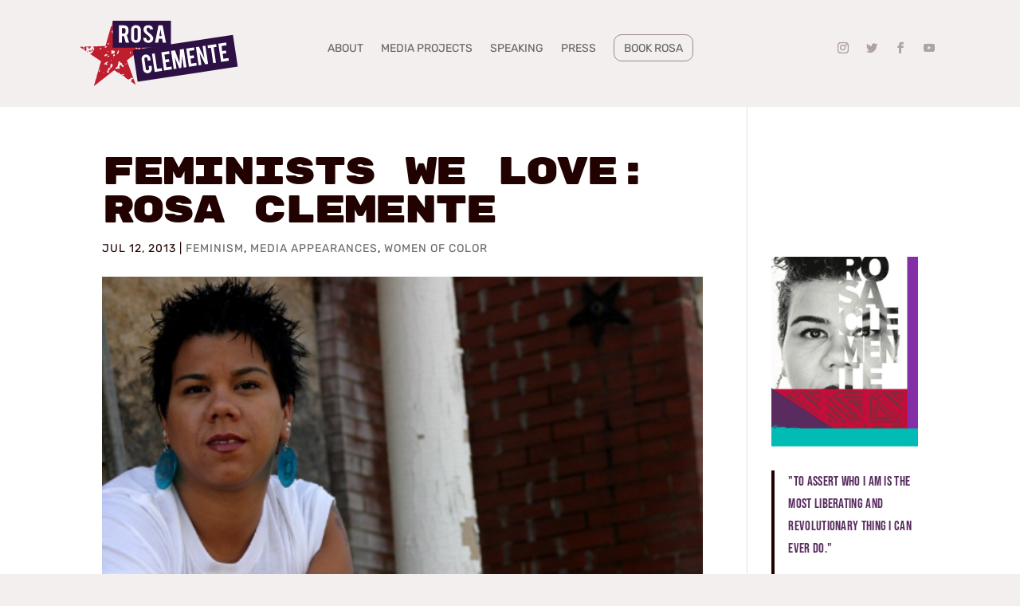

--- FILE ---
content_type: text/css
request_url: https://rosaclemente.net/wp-content/cache/wpfc-minified/etlsqnys/a1a7z.css
body_size: 2110
content:
body,.et_pb_column_1_2 .et_quote_content blockquote cite,.et_pb_column_1_2 .et_link_content a.et_link_main_url,.et_pb_column_1_3 .et_quote_content blockquote cite,.et_pb_column_3_8 .et_quote_content blockquote cite,.et_pb_column_1_4 .et_quote_content blockquote cite,.et_pb_blog_grid .et_quote_content blockquote cite,.et_pb_column_1_3 .et_link_content a.et_link_main_url,.et_pb_column_3_8 .et_link_content a.et_link_main_url,.et_pb_column_1_4 .et_link_content a.et_link_main_url,.et_pb_blog_grid .et_link_content a.et_link_main_url,body .et_pb_bg_layout_light .et_pb_post p,body .et_pb_bg_layout_dark .et_pb_post p{font-size:17px}.et_pb_slide_content,.et_pb_best_value{font-size:19px}body{color:#210201}h1,h2,h3,h4,h5,h6{color:#210201}#et_search_icon:hover,.mobile_menu_bar:before,.mobile_menu_bar:after,.et_toggle_slide_menu:after,.et-social-icon a:hover,.et_pb_sum,.et_pb_pricing li a,.et_pb_pricing_table_button,.et_overlay:before,.entry-summary p.price ins,.et_pb_member_social_links a:hover,.et_pb_widget li a:hover,.et_pb_filterable_portfolio .et_pb_portfolio_filters li a.active,.et_pb_filterable_portfolio .et_pb_portofolio_pagination ul li a.active,.et_pb_gallery .et_pb_gallery_pagination ul li a.active,.wp-pagenavi span.current,.wp-pagenavi a:hover,.nav-single a,.tagged_as a,.posted_in a{color:#582c5f}.et_pb_contact_submit,.et_password_protected_form .et_submit_button,.et_pb_bg_layout_light .et_pb_newsletter_button,.comment-reply-link,.form-submit .et_pb_button,.et_pb_bg_layout_light .et_pb_promo_button,.et_pb_bg_layout_light .et_pb_more_button,.et_pb_contact p input[type="checkbox"]:checked+label i:before,.et_pb_bg_layout_light.et_pb_module.et_pb_button{color:#582c5f}.footer-widget h4{color:#582c5f}.et-search-form,.nav li ul,.et_mobile_menu,.footer-widget li:before,.et_pb_pricing li:before,blockquote{border-color:#582c5f}.et_pb_counter_amount,.et_pb_featured_table .et_pb_pricing_heading,.et_quote_content,.et_link_content,.et_audio_content,.et_pb_post_slider.et_pb_bg_layout_dark,.et_slide_in_menu_container,.et_pb_contact p input[type="radio"]:checked+label i:before{background-color:#582c5f}a{color:#8331a7}#main-header,#main-header .nav li ul,.et-search-form,#main-header .et_mobile_menu{background-color:#f4efef}.nav li ul{border-color:#c40d3c}#top-header,#et-secondary-nav li ul{background-color:#f4efef}#et-secondary-nav li ul{background-color:#c40d3c}#top-header,#top-header a{color:#998989}.et_header_style_centered .mobile_nav .select_page,.et_header_style_split .mobile_nav .select_page,.et_nav_text_color_light #top-menu>li>a,.et_nav_text_color_dark #top-menu>li>a,#top-menu a,.et_mobile_menu li a,.et_nav_text_color_light .et_mobile_menu li a,.et_nav_text_color_dark .et_mobile_menu li a,#et_search_icon:before,.et_search_form_container input,span.et_close_search_field:after,#et-top-navigation .et-cart-info{color:#000000}.et_search_form_container input::-moz-placeholder{color:#000000}.et_search_form_container input::-webkit-input-placeholder{color:#000000}.et_search_form_container input:-ms-input-placeholder{color:#000000}#top-header,#top-header a,#et-secondary-nav li li a,#top-header .et-social-icon a:before{font-size:14px;letter-spacing:1px}#top-menu li a,.et_search_form_container input{font-weight:normal;font-style:normal;text-transform:uppercase;text-decoration:none;letter-spacing:1px}.et_search_form_container input::-moz-placeholder{font-weight:normal;font-style:normal;text-transform:uppercase;text-decoration:none;letter-spacing:1px}.et_search_form_container input::-webkit-input-placeholder{font-weight:normal;font-style:normal;text-transform:uppercase;text-decoration:none;letter-spacing:1px}.et_search_form_container input:-ms-input-placeholder{font-weight:normal;font-style:normal;text-transform:uppercase;text-decoration:none;letter-spacing:1px}#top-menu li.current-menu-ancestor>a,#top-menu li.current-menu-item>a,#top-menu li.current_page_item>a{color:#582c5f}#main-footer{background-color:#000000}#footer-widgets .footer-widget a,#footer-widgets .footer-widget li a,#footer-widgets .footer-widget li a:hover{color:#998989}.footer-widget{color:#998989}#main-footer .footer-widget h4,#main-footer .widget_block h1,#main-footer .widget_block h2,#main-footer .widget_block h3,#main-footer .widget_block h4,#main-footer .widget_block h5,#main-footer .widget_block h6{color:#998989}.footer-widget li:before{border-color:#998989}.footer-widget,.footer-widget li,.footer-widget li a,#footer-info{font-size:15px}#footer-widgets .footer-widget li:before{top:9.75px}#et-footer-nav{background-color:#000000}.bottom-nav,.bottom-nav a,.bottom-nav li.current-menu-item a{color:#f4efef}#et-footer-nav .bottom-nav li.current-menu-item a{color:#998989}.bottom-nav{letter-spacing:2px}.bottom-nav a{font-weight:normal;font-style:normal;text-transform:uppercase;text-decoration:none}#footer-bottom{background-color:#000000}#footer-info,#footer-info a{color:#f4efef}body .et_pb_button{font-size:18px;background-color:#582c5f;border-color:#582c5f;font-weight:normal;font-style:normal;text-transform:uppercase;text-decoration:none;;letter-spacing:1px}body.et_pb_button_helper_class .et_pb_button,body.et_pb_button_helper_class .et_pb_module.et_pb_button{color:#f4efef}body .et_pb_button:after{content:'E';font-size:18px;color:#f4efef}body .et_pb_bg_layout_light.et_pb_button:hover,body .et_pb_bg_layout_light .et_pb_button:hover,body .et_pb_button:hover{color:#f4efef!important;background-color:#7a303f;border-color:#7a303f!important;letter-spacing:1px}h1,h2,h3,h4,h5,h6,.et_quote_content blockquote p,.et_pb_slide_description .et_pb_slide_title{line-height:1.1em}body.home-posts #left-area .et_pb_post .post-meta,body.archive #left-area .et_pb_post .post-meta,body.search #left-area .et_pb_post .post-meta,body.single #left-area .et_pb_post .post-meta{letter-spacing:1px}body.home-posts #left-area .et_pb_post .post-meta,body.archive #left-area .et_pb_post .post-meta,body.search #left-area .et_pb_post .post-meta,body.single #left-area .et_pb_post .post-meta{font-weight:normal;font-style:normal;text-transform:uppercase;text-decoration:none}@media only screen and (min-width:981px){#main-footer .footer-widget h4,#main-footer .widget_block h1,#main-footer .widget_block h2,#main-footer .widget_block h3,#main-footer .widget_block h4,#main-footer .widget_block h5,#main-footer .widget_block h6{font-size:26px}.et_header_style_centered.et_hide_primary_logo #main-header:not(.et-fixed-header) .logo_container,.et_header_style_centered.et_hide_fixed_logo #main-header.et-fixed-header .logo_container{height:11.88px}.et-fixed-header#top-header,.et-fixed-header#top-header #et-secondary-nav li ul{background-color:#f4efef}.et-fixed-header #top-menu a,.et-fixed-header #et_search_icon:before,.et-fixed-header #et_top_search .et-search-form input,.et-fixed-header .et_search_form_container input,.et-fixed-header .et_close_search_field:after,.et-fixed-header #et-top-navigation .et-cart-info{color:#000000!important}.et-fixed-header .et_search_form_container input::-moz-placeholder{color:#000000!important}.et-fixed-header .et_search_form_container input::-webkit-input-placeholder{color:#000000!important}.et-fixed-header .et_search_form_container input:-ms-input-placeholder{color:#000000!important}.et-fixed-header #top-menu li.current-menu-ancestor>a,.et-fixed-header #top-menu li.current-menu-item>a,.et-fixed-header #top-menu li.current_page_item>a{color:#582c5f!important}.et-fixed-header#top-header a{color:#998989}}@media only screen and (min-width:1350px){.et_pb_row{padding:27px 0}.et_pb_section{padding:54px 0}.single.et_pb_pagebuilder_layout.et_full_width_page .et_post_meta_wrapper{padding-top:81px}.et_pb_fullwidth_section{padding:0}}	h1,h2,h3,h4,h5,h6{font-family:'Rubik Mono One',Helvetica,Arial,Lucida,sans-serif}body,input,textarea,select{font-family:'Rubik',Helvetica,Arial,Lucida,sans-serif}.et_pb_widget_area_left{border:none}.et_pb_gutters3 .et_pb_column_1_3 .et_pb_widget{margin-bottom:7%!important}.wp-block-quote p{color:#582C5F;font-family:Bebas Neue,Rubik,Arial,sans-serif!important;letter-spacing:.3px}.wp-block-quote cite{color:#998989;font-family:Bebas Neue,Rubik,Arial,sans-serif!important;letter-spacing:.3px;font-style:normal;padding-top:10px;display:inline-block}.et_pb_widget .wp-block-button__link{background-color:#582c5f}.dsm-text-notation-middle{font-family:'Rubik',Helvetica,Arial,Lucida,sans-serif;font-weight:400;font-size:16px}.nav-button a{border-radius:10px;border:1px solid #998989;padding:10px 12px;margin-top:-11px}.nav-button a:hover{border:1px solid #582C5F;transition:.3s}h2,h3,h4,h5,h6{font-family:Bebas Neue,Rubik,Arial,sans-serif!important;font-weight:400;line-height:1.3}h1{font-size:4.236rem;line-height:1;letter-spacing:-4px}.single-post h1{font-size:3rem;letter-spacing:-3px}.archive h2{font-size:4.236rem;line-height:1}@media screen and (max-width:640px){h1{font-size:3rem}.single-post h1{font-size:1.7rem;letter-spacing:-1px}}h2{font-size:4.236rem}h3{font-size:2.618rem}h4,#sidebar h2{font-size:1.618rem;line-height:1.3}h5{font-size:1rem}h6{font-size:0.618rem}body,input,textarea,select{font-family:'Rubik',Helvetica,Arial,Lucida,sans-serif;font-weight:400}

--- FILE ---
content_type: text/css
request_url: https://rosaclemente.net/wp-content/cache/wpfc-minified/ky159xjq/bnziy.css
body_size: 589
content:
.et_pb_section_2_tb_footer.et_pb_section{padding-top:20px;padding-bottom:20px}.et_pb_section_3_tb_footer.et_pb_section{padding-top:20px;padding-bottom:20px;background-color:#582C5F!important}.et_pb_signup_0_tb_footer.et_pb_subscribe .et_pb_newsletter_description h2,.et_pb_signup_0_tb_footer.et_pb_subscribe .et_pb_newsletter_description h1.et_pb_module_header,.et_pb_signup_0_tb_footer.et_pb_subscribe .et_pb_newsletter_description h3.et_pb_module_header,.et_pb_signup_0_tb_footer.et_pb_subscribe .et_pb_newsletter_description h4.et_pb_module_header,.et_pb_signup_0_tb_footer.et_pb_subscribe .et_pb_newsletter_description h5.et_pb_module_header,.et_pb_signup_0_tb_footer.et_pb_subscribe .et_pb_newsletter_description h6.et_pb_module_header{font-size:37px!important;letter-spacing:1px!important;line-height:1.1em!important;text-align:center!important}.et_pb_signup_0_tb_footer.et_pb_subscribe{background-color:#582c5f}body #page-container .et_pb_section .et_pb_signup_0_tb_footer.et_pb_subscribe .et_pb_newsletter_button.et_pb_button{background-color:#998989}.et_pb_signup_0_tb_footer .et_pb_newsletter_form p input.input:focus,.et_pb_signup_0_tb_footer .et_pb_newsletter_form p textarea:focus,.et_pb_signup_0_tb_footer .et_pb_newsletter_form p select:focus{background-color:#F4EFEF}.et_pb_signup_0_tb_footer .et_pb_newsletter_form p .input::-moz-placeholder{color:#582C5F!important}.et_pb_signup_0_tb_footer .et_pb_newsletter_form p .input:focus::-moz-placeholder{color:#582C5F!important}.et_pb_signup_0_tb_footer .et_pb_newsletter_form p textarea:focus:-ms-input-placeholder{color:#582C5F!important}.et_pb_signup_0_tb_footer .et_pb_newsletter_form p textarea:focus::-moz-placeholder{color:#582C5F!important}.et_pb_signup_0_tb_footer .et_pb_newsletter_form p textarea:focus::-webkit-input-placeholder{color:#582C5F!important}.et_pb_signup_0_tb_footer .et_pb_newsletter_form p .input:focus:-ms-input-placeholder{color:#582C5F!important}.et_pb_signup_0_tb_footer .et_pb_newsletter_form p input[type="text"],.et_pb_signup_0_tb_footer .et_pb_newsletter_form p textarea,.et_pb_signup_0_tb_footer .et_pb_newsletter_form p select,.et_pb_signup_0_tb_footer .et_pb_newsletter_form p .input[type="checkbox"]+label i:before,.et_pb_signup_0_tb_footer .et_pb_newsletter_form p .input::placeholder,.et_pb_signup_0_tb_footer .et_pb_newsletter_form p .input:focus{color:#582C5F!important}.et_pb_signup_0_tb_footer .et_pb_newsletter_form p .input:focus::-webkit-input-placeholder{color:#582C5F!important}.et_pb_signup_0_tb_footer .et_pb_newsletter_form p .input::-ms-input-placeholder{color:#582C5F!important}.et_pb_signup_0_tb_footer .et_pb_newsletter_form p .input::-webkit-input-placeholder{color:#582C5F!important}.et_pb_signup_0_tb_footer .et_pb_newsletter_form p .input[type="radio"]+label i:before{background-color:#582C5F}.et_pb_section_4_tb_footer.et_pb_section{padding-top:20px;padding-bottom:10px;background-color:#000000!important}.et_pb_text_0_tb_footer.et_pb_text a,.et_pb_text_0_tb_footer.et_pb_text{color:#F4EFEF!important}.et_pb_text_0_tb_footer{font-size:12px}@media only screen and (max-width:980px){body #page-container .et_pb_section .et_pb_signup_0_tb_footer.et_pb_subscribe .et_pb_newsletter_button.et_pb_button:after{display:inline-block;opacity:0}body #page-container .et_pb_section .et_pb_signup_0_tb_footer.et_pb_subscribe .et_pb_newsletter_button.et_pb_button:hover:after{opacity:1}}@media only screen and (max-width:767px){body #page-container .et_pb_section .et_pb_signup_0_tb_footer.et_pb_subscribe .et_pb_newsletter_button.et_pb_button:after{display:inline-block;opacity:0}body #page-container .et_pb_section .et_pb_signup_0_tb_footer.et_pb_subscribe .et_pb_newsletter_button.et_pb_button:hover:after{opacity:1}}

--- FILE ---
content_type: image/svg+xml
request_url: https://rosaclemente.net/wp-content/uploads/2021/12/African-Pattern-tan-rotated-06.svg
body_size: 65453
content:
<?xml version="1.0" encoding="utf-8"?>
<!-- Generator: Adobe Illustrator 23.1.0, SVG Export Plug-In . SVG Version: 6.00 Build 0)  -->
<svg version="1.1" id="African_Pattern_xA0_Image_1_"
	 xmlns="http://www.w3.org/2000/svg" xmlns:xlink="http://www.w3.org/1999/xlink" x="0px" y="0px" viewBox="0 0 1479.3 1439.4"
	 style="enable-background:new 0 0 1479.3 1439.4;" xml:space="preserve">
<style type="text/css">
	.st0{fill:#FFFFFF;}
	.st1{fill:#998989;}
	.st2{fill:#C41F3F;}
	.st3{fill:#582C5F;}
</style>
<g>
	<path class="st1" d="M1058.9,852.8c4.9,4.9,9.1,10.3,13.1,15.9c6,8.3,8.2,17.6,7.7,27.7c-0.5,9.8-2.3,19.4-4.7,28.9
		c-2.6,10.4-9.1,18-17.9,23.6c-10.6,6.7-22.3,10.6-34.7,12.3c-10.9,1.5-21.2-0.5-30.9-5.6c-2.4-1.3-4.8-2.7-6.9-4.5
		c-6.1-5.3-11.6-11.2-15.7-18.2c-6.4-11-7.7-22.6-4.8-34.8c0.5-2.2,1.2-4.3,2-6.4c3-8.2,8-14.7,15.7-19.1c3.1-1.8,6.2-3.8,9.3-5.4
		c12.4-6.4,30.3-3.2,39.6,9.8c6.2,8.6,9,18,8.7,28.5c-0.2,7.7-3.5,13.5-10,17.5c-4.6,2.8-9.4,5-14.9,5c-4,0-7.4-1.4-10.2-4.2
		c-1.9-1.9-2.9-4.2-3.1-6.9c-0.2-4.1,3.2-6.8,7.1-5.7c0.2,0,0.3,0.1,0.5,0.2c4.3,2.5,7.9,0.6,11.5-1.7c1.7-1.1,2.6-2.7,2.7-4.7
		c0.3-7.9-1.8-15-7.8-20.4c-4.7-4.2-10.2-4.8-15.9-2.6c-4.5,1.7-8.7,4.3-12,7.8c-5.6,5.9-7.2,13.1-6.4,21c0.4,3.8,1.6,7.4,3.4,10.7
		c2.5,4.5,5.2,8.9,8.7,12.7c3,3.2,6.4,5.5,10.5,7.2c17.9,7.4,33.6,3.1,47.9-8.6c4.4-3.6,6.9-8.6,8.3-14c2.4-8.8,3.1-17.9,2.5-27
		c-0.3-4.4-1.7-8.4-4.3-12c-6.5-9-13.7-17.2-23.1-23.2c-12.4-7.8-25.8-11.9-40.7-9.4c-8.7,1.4-17.2,3.3-25.2,7.1
		c-6.1,2.9-11.7,6.5-16.9,10.8c-12,10.1-16.6,23.4-15,38.6c1.4,13.3,6.2,25.6,14,36.7c3.2,4.5,6.5,8.9,10.1,13
		c2.8,3.2,6,6.1,9.4,8.8c7.3,5.7,15,10.8,23.6,14.5c8.3,3.6,16.9,5.5,26,5.3c11.3-0.2,22.2-2.2,32.9-5.6c2-0.6,3.9-1.4,5.7-2.4
		c6.6-3.7,12.8-8.1,18.1-13.5c4.9-5,8.2-11.1,10.3-17.7c3.8-12.2,6-24.6,6.1-37.5c0.1-11.5-2.9-22-8.3-32
		c-4.4-8.2-9.5-15.9-15.9-22.7c-2.7-2.9-5.2-6-7.7-9c-9.8-11.8-22.3-19.2-37.3-22.2c-7.7-1.6-15.6-2.7-23.4-3.6
		c-4-0.4-8.2,0.1-12.3,0.3c-2.8,0.1-5.5,0-8.1-1.2c-3.6-1.6-5.5-4.7-5.3-8.6c0.2-2.7,1.5-5,3.6-6.6c1.8-1.3,3.7-2.5,5.7-3.4
		c6.3-2.5,12.8-3.9,19.6-3.2c10.4,1,20.9,2.1,31,4.8c15.6,4.2,29.3,11.9,40.2,23.8c5.6,6,10.2,12.9,15.2,19.4
		c6.3,8.3,10.3,17.8,14.1,27.4c4.4,11.2,6,22.9,5.2,34.8c-0.3,5.6-1.1,11.3-1.9,16.9c-1.2,7.6-2.5,15.2-4.1,22.8
		c-3.2,14.6-10.9,26.4-22.7,35.7c-9.4,7.4-19.5,13.4-30.9,17.2c-11.1,3.7-22.6,6-34.2,7c-6.6,0.6-13-0.4-19.2-2.6
		c-14.3-5-27.2-12.3-38.8-21.9c-6-4.9-11-10.8-15.7-17c-8.5-11-15.2-22.8-19.5-36c-5-15.3-5.4-30.6-0.9-46.1
		c3.2-11.2,9.3-20.6,18.5-27.8c8.5-6.7,17.6-12.6,27.8-16.4c12.6-4.8,25.8-7.7,39.3-6.9c19.6,1.1,36.5,8.9,50.3,22.9
		C1057.9,851.8,1058.4,852.3,1058.9,852.8z"/>
	<path class="st1" d="M693.4,868.1c-5.2-5.3-9.8-11-13.9-17.2c-4.6-6.9-6.9-14.5-6.8-22.8c0.2-11.6,2.1-22.9,5.3-34
		c2.7-9.5,8.8-16.6,17.1-21.8c11.2-7.1,23.5-11.5,36.6-12.7c16.7-1.5,31.2,3.6,42.5,16.4c2.7,3.1,5.4,6.2,7.7,9.6
		c8.9,13.4,9.9,27.8,4.7,42.8c-2.9,8.2-7.9,14.8-15.3,19.4c-3.2,2-6.4,4-9.8,5.7c-12.1,6.2-28.3,3.5-37.6-7.2
		c-8.2-9.5-11.6-20.4-10.7-32.8c0.5-6.8,3.7-12.1,9.6-15.5c2.8-1.6,5.8-3,8.8-4.1c3.5-1.3,7.1-1.4,10.6-0.3c4.2,1.3,7.2,3.9,8.4,8.3
		c0.3,1.3,0.3,2.7,0.1,4c-0.5,2.9-2.7,4.4-5.6,4c-1-0.1-2-0.4-2.9-0.8c-2.2-1.1-4.3-0.8-6.4,0.2c-5.8,2.7-6.8,4.4-6.3,10.8
		c0.4,5.7,2.4,10.7,6.2,14.9c4.2,4.8,10.8,6.5,16.9,4.3c4.8-1.7,8.9-4.5,12.5-7.9c2-1.9,3.5-4.2,4.5-6.8c2.8-7.4,2.9-14.7-0.2-22.1
		c-2-4.8-4.8-9.1-7.9-13.2c-3.8-5-8.9-8.4-14.9-10.5c-14-5.1-27-2.7-39.4,4.9c-5.4,3.3-9.8,7.5-12.6,13.3c-1.9,3.9-2.9,8.1-3.5,12.3
		c-0.7,5.4-1,10.9-1.2,16.4c-0.2,6.8,2,12.7,6.3,18.1c4.5,5.7,9.2,11.2,14.7,15.8c10.3,8.5,22,13.9,35.5,14.9c3.1,0.2,6.2,0,9.2-0.3
		c15.3-1.6,29.3-6.6,41.8-15.9c13.2-9.9,18.9-23.2,17.9-39.4c-0.6-10.6-4.1-20.6-9.1-29.8c-5.9-10.9-13.2-21-22.9-28.9
		c-10.3-8.4-21.6-15.2-34.4-19.2c-4.7-1.4-9.4-1.7-14.2-1.8c-10.7-0.2-21.2,1.6-31.5,4.3c-7.4,2-13.9,5.8-19.9,10.5
		c-3.7,2.9-7.2,5.9-10.1,9.5c-3.6,4.5-6.1,9.6-7.8,15c-4.3,13.5-6.6,27.3-5.9,41.6c0.4,8,2.2,15.6,5.8,22.8
		c3.6,7.1,6.9,14.2,12,20.3c6.2,7.3,12.3,14.8,19.1,21.6c8.2,8.3,18.4,13.9,29.9,16.3c8.2,1.7,16.5,3,24.9,4
		c4.2,0.5,8.6-0.1,12.8-0.1c2,0,4.2-0.1,6.1,0.4c3.7,0.8,6.6,3,7.4,7c0.8,4-0.7,7.2-4,9.3c-2.3,1.5-4.8,2.6-7.3,3.7
		c-5.2,2.1-10.6,2.9-16.2,2.5c-11-0.8-21.9-2-32.5-5c-17.7-5-33.1-14.1-44.5-29c-4.1-5.3-8.3-10.5-12-16.1
		c-8.4-12.7-14.4-26.5-17.1-41.6c-1.6-9-1.5-18.1-0.2-27.2c1.4-9.7,3.1-19.3,4.8-28.9c1.9-10.7,6.6-20.1,13.5-28.6
		c3.9-4.8,8.9-8.6,13.8-12.3c12.6-9.5,26.8-15.3,42.2-18.2c6.2-1.2,12.5-2.2,18.8-2.9c6.8-0.8,13.3,0.4,19.7,2.7
		c13.9,5,26.5,12,37.9,21.4c4.9,4,9.3,8.6,13.2,13.6c5.1,6.5,10,13.1,14,20.3c6.6,12.2,11.4,25,12.3,39c0.7,11.1-0.9,21.9-4.9,32.3
		c-3.5,9-9.4,16.3-16.9,22.3c-8.5,6.7-17.7,12.5-27.9,16.3c-13.2,4.9-26.8,7.8-40.9,6.5c-18.8-1.7-35-9.3-48.3-22.8
		C694.3,869,693.9,868.5,693.4,868.1z"/>
	<path class="st1" d="M395.9,311.6c15.1-15.5,33.7-23.8,54.9-26.8c6.7-0.9,13.3-1.6,20-0.6c18.3,2.5,34.1,10.1,47,23.5
		c5.5,5.7,10.5,11.8,14.8,18.4c4.5,7,6.5,14.7,6.5,22.9c0,8.3-1.4,16.4-3,24.5c-0.5,2.4-1.1,4.7-1.6,7c-2.5,10.4-8.6,18.3-17.5,23.9
		c-12.3,7.7-25.6,12.5-40.2,13c-14.7,0.4-27.6-4.4-38-15.2c-4.9-5.1-9.1-10.6-12.3-17c-4.7-9.5-5.3-19.4-3.3-29.6
		c0.6-3.2,1.7-6.3,2.9-9.3c2.4-6,6-11.1,11.3-15c4.9-3.6,9.8-7,15.5-9.1c12.2-4.4,23.5-2.8,33,6.2c10.5,9.9,14.2,22.4,12.6,36.5
		c-0.6,5.6-3.6,10-8.2,13.1c-4,2.8-8.2,5-13.1,5.7c-5,0.8-9.6-0.1-13.3-3.9c-1.8-1.8-2.8-3.9-3.1-6.3c-0.5-3.7,2.5-8.4,7.3-6.2
		c4.5,2.1,7.9,0.5,11.5-1.8c1.7-1.1,2.7-2.6,2.8-4.7c0.4-7.8-1.7-14.6-7.3-20.1c-3.7-3.7-8.4-5-13.3-3.8
		c-7.4,1.8-13.7,5.8-17.7,12.3c-4.4,7.1-5.2,14.9-2.4,22.8c2.7,7.7,7,14.5,13,20.1c2.3,2.1,4.9,3.7,7.7,5c15,6.5,29,4.5,42.7-4
		c9-5.6,13.8-13.6,15.4-23.8c1-6.3,1.5-12.6,1.4-19c-0.1-6.3-2.1-11.7-5.8-16.7c-4.6-6.2-9.7-12.1-15.8-16.9
		c-13.6-10.6-28.7-16.5-46.4-13.8c-11.7,1.7-22.8,4.9-32.8,11.3c-3.3,2.1-6.6,4.4-9.6,6.9c-13.1,11.4-17.2,26.1-14.2,42.8
		c2.5,14.1,8.4,26.8,17.4,38c4.6,5.8,9.2,11.6,15.1,16.1c10.3,7.9,21.2,14.7,33.8,18.2c3.4,1,7.1,1.5,10.6,1.7
		c13.5,0.7,26.7-1.4,39.5-5.9c1.8-0.6,3.5-1.4,5.1-2.3c5.6-3,10.6-6.9,15.4-11.2c5.3-4.8,9.3-10.6,11.6-17.4
		c5.2-15.2,7.8-30.9,6.5-47.1c-0.7-8.6-3.7-16.3-7.5-23.9c-4.5-9-10-17.2-17-24.4c-3.6-3.7-6.7-7.8-10.2-11.6
		c-9.1-9.9-20.5-16-33.6-18.8c-5-1.1-10.1-1.9-15.3-1.7c-4.8,0.1-8.6-2.2-10.8-6.6c-1.4-2.7-1.7-5.6-0.6-8.5c0.5-1.3,1-2.5,1.6-3.8
		c0.7-1.7,1.9-2.8,3.4-3.7c3.9-2,7.8-3,12.3-1.4c4.2,1.4,8.7,1.8,13.1,2.6c18.2,3.6,34,11.8,46.8,25.2c5.9,6.2,10.9,13.3,15.8,20.3
		c7.3,10.4,12.1,21.9,15.9,33.9c2.9,9.5,3.6,19.2,2.9,29c-0.4,6.3-1.4,12.6-2.4,18.9c-1.1,7.1-2.2,14.3-4,21.2
		c-3.3,13.4-10.4,24.5-21.2,33.2c-6.3,5.1-13,9.6-20.2,13.2c-9.9,5-20.5,7.9-31.3,9.8c-5.2,0.9-10.5,1.7-15.8,2.1
		c-6.4,0.6-12.6-0.7-18.7-2.9c-13.6-4.8-25.8-11.9-37.1-20.8c-5.4-4.3-10.1-9.3-14.3-14.7c-5.6-7.2-11-14.5-15.1-22.7
		c-6.3-12.6-10.8-25.6-10.9-39.9c-0.1-9.7,1.4-19.2,4.9-28.2c1.8-4.7,4.1-9.1,7.7-12.7C392.2,315.2,394.1,313.4,395.9,311.6z"/>
	<path class="st1" d="M1128,658.9c9.7-10.7,20-20.7,30.6-30.5c9.5-8.7,18.6-17.8,28.1-26.5c7.3-6.7,15-13.1,22.6-19.5
		c2.8-2.3,5.4-4.7,7.7-7.5c4.8-6.1,10.4-11.3,17-15.5c3.3-2.1,6.3-4.8,9.4-7.2c2-1.6,4-3.2,6.1-4.7c2.3-1.7,5-2.3,7.8-2.2
		c5.6,0.3,9.4,4.8,8.8,10.4c-0.1,0.8-0.1,1.8-0.6,2.5c-2.4,3.4-1.6,7.1-1.4,10.9c0.4,7.9,0.6,15.8,0.6,23.6c0,16.6,0,33.3-0.1,49.9
		c-0.1,14.2-0.5,28.5-0.7,42.7c-0.3,18-0.7,36-0.8,54c-0.1,6.3,0.6,12.7,0.6,19c0.1,9.6-0.2,19.2-0.2,28.8c0,10.3,0.3,20.6,0.2,30.9
		c-0.1,19.4-0.3,38.8-0.4,58.1c-0.1,18,0,36,0,54c0,4.1-0.1,8.2-0.4,12.3c-0.1,2.2-0.5,4.5-1.2,6.5c-1.6,4.6-6.1,6.8-10.8,5.4
		c-1.4-0.4-2.9-1.1-4.1-2.1c-2.5-2-5-4.2-7.2-6.5c-9.1-9.6-17.3-20-25.6-30.2c-2.9-3.6-6.2-6.9-9.7-9.9
		c-14.1-11.8-26.7-25.2-38.2-39.5c-6.3-7.7-12.8-15.2-20.4-21.7c-3-2.5-5.8-5.4-8.6-8.2c-7.5-7.6-14.9-15.2-22.4-22.8
		c-1.1-1.1-2.1-2.2-3.1-3.4c-7.7-9.3-16.6-17.3-25.5-25.4c-7.9-7.1-15.4-14.7-21.3-23.6c-2-3-3.8-6.1-5.6-9.2
		c-1-1.6-2.1-3.1-3.6-4.3c-3-2.3-3.6-4.6-2.3-8.1c0.5-1.4,1.3-2.8,2.1-4.1c2.7-4.6,6.2-8.7,9.7-12.6c8.9-9.8,17.7-19.6,26.9-29.1
		c5.6-5.8,11.5-11.3,17.6-16.6C1115.9,671.6,1122.1,665.5,1128,658.9z M1071.3,743.8c0.2,0.9,0.3,1.4,0.5,1.8
		c1.1,1.6,2.1,3.2,3.4,4.6c4,4.5,7.9,9,12.3,13.2c6.9,6.7,14.1,13,21.2,19.5c3,2.8,6.1,5.6,8.9,8.5c5.9,6,11.5,12.2,17.6,18.1
		c7.1,6.9,14.4,13.7,21.9,20.3c5.2,4.5,10.4,9,15,14c11.9,13,23.9,26,35.8,39.1c7.7,8.5,15.5,17,22.5,26.2c4.7,6.1,10,11.8,15,17.6
		c0.6,0.7,1.3,1.7,2.8,0.8c0.1-0.7,0.3-1.5,0.4-2.3c0.3-7,0.5-14.1,0.8-21.1c0.1-3.3,0.3-6.5,0.5-9.8c0.5-7.7,1.1-15.4,1.5-23.1
		c0.4-7.4,0.4-14.7,0.8-22.1c0.6-11.6,1.1-23.3,0.9-35c-0.1-6.2,0.4-12.3,0.3-18.5c-0.1-10.1-0.4-20.2-0.6-30.3
		c-0.1-4.6-0.3-9.3-0.5-13.9c-0.5-10.4-1-20.9-1.5-31.3c-0.2-5-0.3-9.9-0.6-14.9c-0.9-15.6-1.9-31.2-2.9-46.7
		c-0.8-13.2-1.3-26.4-2.9-39.5c-0.8-6.6-0.8-13.3-1-20c-0.2-5-0.1-9.9-0.2-14.9c0-0.9-0.5-1.8-1-3.1c-1.2,0.8-2.2,1.2-2.8,1.9
		c-2,2.1-4,4.3-5.7,6.6c-2.7,3.6-5.7,6.9-9,9.8c-6.2,5.5-12.3,10.9-18.3,16.5c-10,9.4-19.9,18.9-29.9,28.3c-3.2,3.1-6.6,6-9.8,9.1
		c-7.3,7-14.5,14.1-21.8,21.1c-6.6,6.5-13.1,13.1-20,19.3c-6.7,6.1-13.4,12.3-19.8,18.7c-10.1,10.2-20.2,20.5-31.6,29.5
		C1072.7,742.3,1072.1,743,1071.3,743.8z"/>
	<path class="st1" d="M624.5,1062c-9.5,10.9-20,20.7-30.6,30.5c-9.7,8.9-19.1,18.3-28.9,27.1c-7,6.4-14.4,12.2-21.5,18.4
		c-2.3,2-4.6,4.1-6.6,6.5c-5.4,6.5-11.4,12.3-18.6,16.8c-3,1.9-5.7,4.5-8.5,6.7c-2,1.6-4.1,3.1-6.2,4.6c-1.9,1.3-4,1.9-6.3,2
		c-6.2,0.3-10.8-4.9-9.8-11c0.1-0.7,0.2-1.4,0.6-2c2.2-3.5,1.5-7.2,1.3-11c-0.4-6.8-0.5-13.7-0.6-20.6c-0.1-17-0.3-34-0.1-50.9
		c0.2-25,0.6-50.1,1.2-75.1c0.3-12,0.2-24-0.3-36c-0.4-9.8-0.2-19.6-0.2-29.3c0-10.5-0.1-20.9-0.1-31.4c0-6.7,0-13.4,0-20.1
		c0-4.6,0.2-9.3,0.2-13.9c0.1-16.5,0.1-32.9,0.1-49.4c0-9.9-0.2-19.9-0.2-29.8c0-5.1,0-10.3,0.2-15.4c0.1-2.2,0.5-4.5,1.2-6.5
		c1.9-5.4,7.5-7.5,12.6-5c2.8,1.4,5.2,3.3,7.3,5.6c4,4.4,8.2,8.8,12,13.4c4.6,5.3,9,10.8,13.4,16.3c4,5.2,8.6,9.8,13.6,14
		c4.7,4,9.5,7.9,13.8,12.3c6.6,6.8,12.7,13.9,19,20.9c1.3,1.4,2.5,2.8,3.7,4.3c7,9,15.1,16.8,23.3,24.6c12.4,11.9,24.4,24.1,36,36.8
		c5.7,6.2,12,11.8,18,17.6c2.6,2.5,5.3,4.8,8,7.3c8.4,8,15.8,16.7,21.3,26.9c1.2,2.3,2.5,4.4,4.8,5.9c2.3,1.4,2.9,3.9,2.2,6.4
		c-0.5,1.8-1.4,3.5-2.3,5.1c-3.2,5.5-7.4,10.3-11.6,15c-8.7,9.5-17.4,19-26.3,28.3c-4.9,5.1-10,9.9-15.4,14.5
		C637.3,1048.6,630.7,1055,624.5,1062z M511.7,1139.2c1.1-0.9,2.1-1.5,2.9-2.4c1.9-2,3.7-4,5.4-6.2c2.7-3.6,5.8-6.8,9.1-9.8
		c6.5-5.8,13-11.7,19.4-17.7c10-9.4,19.9-18.9,29.9-28.3c10.1-9.3,20.2-18.5,29.7-28.5c6.6-7,13.5-13.6,20.7-20.1
		c6.5-5.9,12.8-12,19-18.1c9.9-9.7,19.4-19.9,30.5-28.4c0.4-0.3,0.9-0.6,1.2-1c0.6-0.8,1.2-1.6,1.8-2.4c-1.1-2.9-3.1-4.8-4.8-6.9
		c-6.2-7.4-13.1-14.1-20.2-20.5c-6.8-6.1-13.6-12.1-20.1-18.5c-9.1-8.9-17.8-18.1-26.8-27.1c-4.5-4.5-9.4-8.5-14.1-12.7
		c-4.8-4.4-9.7-8.7-14.3-13.3c-3.9-3.9-7.3-8.2-11-12.2c-12.2-13.3-24.4-26.5-36.5-39.9c-3.3-3.7-6.5-7.6-9.5-11.5
		c-5.2-6.9-10.9-13.2-16.7-19.6c-0.5-0.6-1.3-0.8-2-1.2c-1.3,1.8-0.9,3.6-1,5.3c-1,12.1-0.8,24.3-1.7,36.5
		c-1.3,18.1-1.8,36.3-2.3,54.5c-0.3,10.8-0.4,21.6-0.3,32.4c0.2,20.8,0.7,41.5,2.2,62.2c0.6,8.5,0.4,17.2,0.9,25.7
		c1.1,19.4,2.5,38.7,3.6,58c0.7,12.3,1.6,24.6,3,36.9c0.6,5.6,0.6,11.3,0.7,17c0.1,4.5,0.1,8.9,0.1,13.4
		C510.3,1136.3,510,1137.7,511.7,1139.2z"/>
	<path class="st1" d="M603.4,103.9c23.1-23.1,46.1-46.1,69.2-69.2c3-3,6.1-6,9-9.2c7-7.6,15.1-13.9,23-20.6c2.6-2.2,5.4-4.2,9-4.8
		c7.5-1.3,13.2,5,11,12.3c-0.3,1-0.8,1.9-1.3,2.8c-0.7,1.4-1,2.9-0.8,4.5c1.2,7.8,0.9,15.7,1,23.6c0.1,17,0.2,34,0.2,50.9
		c0,5.8-0.3,11.7-0.4,17.5c-0.1,7.7-0.2,15.4-0.3,23.2c-0.2,13.9-0.5,27.8-0.8,41.7c-0.2,10.6,0.1,21.3,0.4,31.9
		c0.3,10.8,0.1,21.6,0.1,32.4c0,9.1,0.1,18.2,0.1,27.3c0,7.4-0.1,14.8-0.1,22.1c0,4.1,0,8.2,0,12.4c0,14.9-0.1,29.8-0.1,44.8
		c0,12.2,0.1,24.4,0.1,36.5c0,5-0.2,9.9-0.5,14.9c-0.1,1.9-0.5,3.8-1.1,5.5c-1.4,4.3-5.1,6.5-9.6,5.9c-2.3-0.3-4.3-1.2-6-2.7
		c-2.2-1.9-4.4-3.9-6.4-6c-8.3-8.7-15.8-18-23.2-27.5c-4.1-5.3-8.9-10-13.9-14.4c-6.7-5.9-13.7-11.5-19.6-18.2
		c-7.7-8.8-15.2-17.7-22.9-26.5c-3.4-3.9-6.9-7.7-10.6-11.2c-14.7-13.7-28.6-28.2-42.3-42.8c-5.8-6.3-12.1-12.2-18.4-18
		c-6.4-5.9-12.9-11.8-18.5-18.6c-4-4.8-7.4-9.9-10.4-15.3c-1.3-2.4-2.7-4.6-5.1-6.4c-3.3-2.5-3.4-5.6-0.6-8.9
		c1.2-1.4,2.6-2.8,3.9-4.1C546,161.1,574.7,132.5,603.4,103.9C603.3,103.9,603.3,103.9,603.4,103.9z M707.1,384.1
		c0.3-2.1,0.6-3.3,0.7-4.4c0.3-7,0.4-14.1,0.7-21.1c0.3-6.2,0.9-12.3,1.2-18.5c0.6-13.4,1.2-26.7,1.7-40.1
		c0.2-5.8,0.6-11.6,0.6-17.5c0.1-12.7,0.3-25.4,0.1-38.1c-0.3-15.1-0.3-30.2-1.6-45.2c-0.4-4.3-0.5-8.6-0.7-12.8
		c-0.3-8.7-0.5-17.5-0.9-26.2c-1-18.1-2.3-36.3-3.3-54.4c-0.6-11.1-1.4-22.2-2.7-33.3c-0.5-4.6-0.7-9.2-0.9-13.9
		c-0.2-6-0.1-12-0.1-18c0-1.5,0.3-3.1-1-4.7c-0.7,0.3-1.6,0.4-2.1,0.9c-2.3,2.5-4.7,5-6.8,7.7c-2.5,3.3-5.2,6.3-8.3,9.1
		c-6.5,5.8-13.1,11.6-19.5,17.6c-10.1,9.5-20.1,19.1-30.3,28.7c-11.2,10.6-22.7,20.9-33.2,32.3c-4.9,5.3-10.3,10.1-15.5,15.1
		c-6.1,5.8-12.3,11.4-18.3,17.3c-10.9,10.7-21.2,21.9-33.3,31.4c-1.2,0.9-2.2,2.1-3.1,3.1c0.1,2.3,1.7,3.6,2.8,5.1
		c6.6,8.2,13.9,15.6,21.8,22.6c7.2,6.4,14.5,12.6,21.1,19.6c9.3,9.8,19,19.4,28.7,28.8c4.1,3.9,8.3,7.7,12.7,11.3
		c5.6,4.6,10.8,9.6,15.6,14.9c9,9.9,18.1,19.7,27.1,29.6c10.1,11.2,20.5,22.2,29.7,34.2c4.3,5.6,9.1,10.7,13.7,16
		C704.5,381.9,705.5,382.6,707.1,384.1z"/>
	<path class="st1" d="M990.6,625.5c0.9,1.7,1.4,2.9,2.1,4c3.2,4.9,6.7,9.6,9.7,14.5c3.3,5.4,6.4,11,9.3,16.6
		c1.8,3.5,3.2,7.2,3.7,11.2c0.2,1.5,0.3,3.1-0.1,4.6c-1,4.4-5.9,6.5-9.7,4.2c-1.6-0.9-3.1-2.3-4.2-3.7c-4.9-6.2-9.7-12.5-14.4-18.8
		c-4-5.4-7.9-10.8-11.8-16.2c-3.2-4.6-6.4-9.4-9.4-14.1c-0.9-1.4-1.7-3-2.3-4.6c-2.2-6.2,0.1-12.6,5.8-16c1.9-1.1,4.1-1.8,6.1-2.6
		c5.8-2.5,11.7-4.8,17.5-7.5c3.9-1.8,3.9-2.6,1.6-6.2c-5-7.8-10.1-15.5-14.9-23.4c-2.2-3.6-4-7.6-5.6-11.6
		c-2.9-7.5-1.6-14.5,3.6-20.7c1.8-2.1,3.8-4,5.7-5.9c4.3-4.4,8.7-8.7,13-13.2c1.3-1.4,2.4-2.9,3.5-4.4c2.1-3.1,2-4.1-0.5-6.7
		c-1.1-1.1-2.2-2.2-3.4-3.2c-4.6-4.2-9.1-8.3-13.7-12.5c-7.5-6.9-8.3-14-2.1-22.3c2.2-3,4.8-5.8,7.4-8.5c4.5-4.7,9.3-9.2,13.9-13.8
		c0.9-0.8,1.7-1.7,2.6-2.5c2.2-2.3,2.4-3.3,0.8-5.9c-4.1-6.7-8.3-13.4-12.7-20c-1.6-2.4-3.8-4.4-5.7-6.6c-0.6-0.6-1.3-1.2-1.9-1.8
		c-5.1-5.2-5.7-11.3-1.3-17.2c1.7-2.3,3.9-4.4,6.2-6.2c3.6-2.9,7.5-5.5,11.2-8.2c1.2-0.9,2.4-1.8,3.8-2.9c-0.7-1.3-1.1-2.4-1.9-3.2
		c-2.4-2.7-5-5.2-7.4-7.9c-3.6-3.9-7.2-7.8-9.9-12.5c-0.6-1-1.2-2.1-1.7-3.2c-3-7.1-1.5-13.1,4.4-17.9c4.3-3.4,8.7-6.7,13.1-10
		c1.1-0.8,2.2-1.7,3.2-2.6c1.4-1.1,2.2-2.6,2-4.5c-0.1-0.8-0.1-1.7,0-2.6c0.7-6.9,7.2-10.7,13.6-8.2c6,2.4,11.6,11.7,9.9,18.7
		c-1,3.9-3.2,6.8-6.5,8.9c-3.9,2.5-8,4.7-12,7.1c-2.3,1.4-4.7,2.9-6.9,4.5c-1.2,0.8-1.3,2-0.5,3.2c1.1,1.5,2.3,3,3.6,4.3
		c4.4,4.4,8.8,8.6,13.3,12.9c2.1,2,4.4,3.9,6.1,6.2c3.6,4.6,5,9.7,2.3,15.4c-1.3,2.7-3.3,4.8-5.8,6.5c-4,2.7-8.1,5.2-12.2,7.7
		c-1.3,0.8-2.7,1.5-4,2.4c-2.2,1.5-2.3,2.5-0.8,4.6c4.4,6.2,8.8,12.3,13,18.5c2.2,3.2,4.3,6.6,6.3,10c4.6,8.1,4.1,15.9-2.1,22.9
		c-4.5,5.1-9.6,9.8-14.4,14.7c-2,2.1-4.3,3.9-5.9,6.7c0.6,0.8,1,1.7,1.7,2.3c2.1,1.8,4.3,3.4,6.4,5.2c3.4,2.9,6.8,5.8,9.9,9
		c7,7.4,8.5,15.8,4.1,25.1c-2.3,5-5.5,9.5-9,13.7c-4.6,5.5-9.7,10.6-15.2,15.3c-4.2,3.6-4.8,4.2-1.5,9.4c3.2,5,6.9,9.8,10.4,14.7
		c2.8,3.9,5.6,7.8,8.2,11.8c2,3,3.7,6.2,4.6,9.7c1.9,7.2,0.1,13.2-5.5,18.1c-4.3,3.7-9.5,6.2-14.5,8.7c-2.6,1.3-5.3,2.4-7.9,3.7
		C993.8,623.6,992.5,624.4,990.6,625.5z"/>
	<path class="st1" d="M746.4,1280.5c0.6,1.3,1.3,2.9,2.1,4.3c3.2,5.3,6.4,10.5,9.8,15.7c2.2,3.5,4.7,6.7,7.9,9.5
		c0.9,0.8,1.8,1.6,2.6,2.5c4,4.5,4.6,10.2,1.1,15.1c-1.8,2.5-3.9,4.8-6.3,6.7c-3.7,3-7.7,5.7-11.6,8.6c-1.4,1-3,1.7-3.6,3.4
		c0.3,1.9,1.8,3,2.9,4.2c4.2,4.7,8.6,9.4,12.6,14.2c1.8,2.1,3.3,4.4,4.5,6.9c3.6,7.4,2.2,13.6-4.1,18.9c-1.8,1.5-3.8,2.9-5.8,4.3
		c-3.1,2.4-6.3,4.8-9.4,7.1c-2.1,1.5-3.2,3.4-3,6.1c0.1,1.5-0.1,3.1-0.7,4.5c-2.1,5.3-8.2,7.5-13.3,5c-5.8-2.8-10.3-10.7-9.5-17
		c0.5-4.6,3.1-7.9,6.9-10.3c2.6-1.7,5.3-3.1,8-4.7c2.4-1.4,4.8-2.6,7.2-4c1.6-1,3.1-2.1,4.8-3.3c-0.7-1.3-1-2.5-1.7-3.3
		c-3.4-3.7-6.8-7.3-10.3-10.8c-2.8-2.8-5.9-5.3-8.7-8c-1.5-1.4-2.9-3-4-4.7c-4.6-7.1-3.5-14.3,3.1-19.6c2.3-1.8,4.7-3.4,7.2-4.9
		c3-1.9,6.2-3.7,9.3-5.5c1-0.6,1.8-1.4,3-2.4c-0.8-1.3-1.5-2.5-2.2-3.6c-5.9-8.8-12-17.6-17.8-26.5c-1.5-2.2-2.4-4.9-3.1-7.5
		c-1.4-4.9-0.4-9.6,2.6-13.7c2-2.8,4.3-5.3,6.7-7.8c3.6-3.7,7.4-7.2,11-10.8c1.1-1.1,2.2-2.2,3.2-3.3c1.3-1.5,1.3-2.7-0.2-4
		c-1.1-1-2.4-1.9-3.6-2.9c-4.2-3.6-8.3-7.1-12.4-10.8c-1.3-1.1-2.3-2.5-3.3-3.9c-4.3-6.3-5.1-13-2.2-20c2-4.8,4.7-9.2,7.9-13.2
		c4.9-6.2,10.6-11.7,16.5-17c5.3-4.7,5.2-4.5,1.5-10.6c-3-5-6.8-9.5-10.1-14.3c-2.8-3.9-5.6-7.8-8.2-11.8c-2.1-3.2-3.8-6.5-4.5-10.3
		c-1.5-7.3,0.6-13.4,6.6-17.7c3.7-2.7,7.9-4.9,11.9-7.1c3.2-1.7,6.5-3.1,9.8-4.6c1.4-0.6,2.7-1.4,4.3-2.2c-0.4-1.2-0.6-2.2-1.1-3
		c-2.4-3.7-5-7.4-7.5-11.1c-4.9-7.2-9.6-14.7-13-22.7c-1.1-2.7-2-5.5-2.7-8.3c-0.4-1.5-0.5-3.1-0.4-4.6c0.3-5.1,5.1-7.9,9.6-5.6
		c1.5,0.7,2.9,1.9,4,3.2c3.3,3.9,6.5,8,9.6,12.1c5.5,7.4,11,14.9,16.3,22.5c3.7,5.2,7.2,10.5,10.6,15.8c1,1.6,1.8,3.4,2.2,5.2
		c1.6,5.9-1,12-6.4,14.9c-2.1,1.1-4.4,2-6.7,2.7c-6.1,1.8-11.7,4.9-17.5,7.6c-0.3,0.1-0.6,0.3-0.9,0.5c-1.4,0.9-1.8,2.1-0.9,3.5
		c1.6,2.6,3.4,5.2,5,7.8c4.7,7.6,9.5,15.1,13.9,22.8c1.5,2.6,2.5,5.7,3.3,8.6c1.6,5.6,0.8,10.9-2.6,15.7c-1.7,2.4-3.6,4.5-5.7,6.6
		c-5,5.2-10.2,10.2-15.2,15.4c-1.5,1.6-2.7,3.5-4,5.4c-0.9,1.3-0.7,2.6,0.3,3.8c1,1.2,2.1,2.3,3.2,3.3c5,4.7,10.1,9.3,15.2,13.9
		c0.8,0.7,1.5,1.4,2.2,2.1c4.5,5.1,5.1,11.3,1.5,17.1c-1.7,2.7-3.8,5.3-6,7.7c-5.2,5.4-10.7,10.7-16,16
		C750.1,1275.9,747.8,1277.5,746.4,1280.5z"/>
	<path class="st1" d="M208.7,802.8c0.1,2.3,1.9,3.4,3.1,4.7c4.1,4.6,8.3,9.1,12.4,13.8c2.6,3,4.6,6.4,5.8,10.2c1.5,5,0.8,9.6-3,13.3
		c-2.4,2.4-5.2,4.5-7.9,6.6c-3.2,2.6-6.5,5-9.8,7.5c-1.9,1.4-3.2,3.1-2.8,5.7c0.1,0.3,0,0.7,0,1c0,4-1.8,7-5.3,8.7
		c-3.7,1.9-7.3,1.2-10.7-1.2c-4-2.8-6.3-6.8-7.3-11.4c-1.3-6.1,1.2-10.8,6-14.2c2.9-2.1,6.1-3.8,9.2-5.6c2.4-1.4,4.8-2.7,7.2-4.1
		c1.5-0.9,2.9-1.7,4-3.3c-0.6-2.5-2.4-4.2-4.1-5.9c-4.9-4.8-9.8-9.6-14.8-14.3c-2.2-2.1-4.5-4.2-6.1-6.9c-3.9-6.6-3.2-13,2.5-18.1
		c3.1-2.7,6.6-4.8,10.1-7.1c2.4-1.6,5-3,7.5-4.5c0.9-0.5,1.6-1.3,2.2-1.8c0.4-2-0.8-3.1-1.7-4.4c-5.2-7.5-10.4-14.9-15.5-22.5
		c-1.7-2.5-3.2-5.3-4.4-8.1c-2.7-6.2-2-12.1,2-17.5c1.9-2.6,4.1-5,6.4-7.4c4-4,8.1-7.9,12.1-11.9c3.9-4,3.9-4.6-0.4-7.9
		c-3.1-2.5-6.2-4.9-9.1-7.5c-2.7-2.4-5.3-5-7.5-7.8c-4.5-5.8-5.6-12.3-3.1-19.4c2-5.8,5.3-10.7,9.1-15.4
		c4.7-5.9,10.1-11.2,15.8-16.2c4.9-4.3,5.1-4.6,1.5-10.2c-3.2-4.9-6.6-9.6-10-14.4c-2.7-3.8-5.4-7.5-8.1-11.3
		c-2.3-3.3-4-6.8-4.9-10.7c-1.7-7.4,0.4-13.6,6.4-18.2c2.6-2,5.4-3.6,8.3-5.1c4.7-2.5,9.5-4.7,14.3-7.1c1.1-0.5,2.1-1.1,3.4-1.9
		c-0.5-1.2-0.8-2.4-1.4-3.3c-3.3-5-6.8-9.9-10.1-14.9c-2.6-3.8-4.4-8.1-7.4-11.7c-1.6-1.9-2.1-4.3-2.1-6.8c0.2-5.2,2.6-7.7,7.2-9.7
		c3.4-1.5,7.9,0,10.7,3.2c1,1.2,1.8,2.5,2.6,3.8c3.5,5.1,6.9,10.3,10.4,15.3c4.2,6.1,8.5,12,12.8,18.1c1.9,2.7,3.7,5.4,4.6,8.6
		c2,6.8-0.4,12.8-6.7,16.1c-1.8,1-3.8,1.6-5.7,2.3c-6.1,2-11.8,4.7-17.5,7.6c-0.6,0.3-1.2,0.7-1.7,1.1c-0.9,0.7-1.2,1.7-0.7,2.7
		c0.6,1.2,1.4,2.4,2.1,3.5c5,7.8,10.1,15.5,14.9,23.5c2.1,3.5,3.8,7.3,5.1,11.2c2.2,6.4,1.3,12.6-2.7,18.1c-1.5,2.1-3.3,4-5.1,5.8
		c-3.7,3.8-7.7,7.3-11.4,11.2c-2.7,2.9-5.1,6-7.4,9.2c-1.5,2-1.2,3.2,0.5,5c1.5,1.6,3.2,3.1,4.8,4.6c4.2,3.8,8.4,7.6,12.6,11.4
		c0.5,0.5,1,0.9,1.5,1.4c5.9,6,6.6,13.1,1.5,20c-2.6,3.6-5.7,6.9-8.8,10.1c-4.4,4.6-9.1,8.9-13.6,13.3c-4.9,4.8-4.9,4.9-1.3,10.8
		c3.4,5.5,6.8,11.1,10.4,16.5c1.5,2.3,3.4,4.3,5.2,6.3c1,1.2,2.3,2.1,3.3,3.2c4.9,5.1,5.3,11.1,0.9,16.7c-3.1,3.9-7,7.1-11,10
		c-2.5,1.8-5.1,3.5-7.6,5.3C210,801.4,209.3,802.2,208.7,802.8z"/>
	<path class="st1" d="M941.7,256.5c4.6-4.7,12.2-3.6,15.2,2.2c1.3,2.5,1.8,5.2,1.7,8c-0.4,13-0.7,26.1-1.2,39.1
		c-0.4,11.3-1.8,22.6-2.9,33.8c-0.5,5.3-0.5,10.6-0.7,15.9c-0.6,12.3-1.3,24.7-1.8,37c-0.6,16.1-0.9,32.2-0.5,48.4
		c0.2,7.7-0.4,15.4-0.7,23.1c-0.2,6-0.6,12-0.5,18c0.3,16.8,0.7,33.6,1.3,50.4c0.8,21.2,1.9,42.5,3.7,63.7
		c1.2,14.2,1.2,28.4,0.4,42.7c-0.2,3.4-0.6,6.8-1.1,10.2c-0.3,1.8-1.1,3.6-1.8,5.3c-0.6,1.5-1.9,2.3-3.4,2.9c-2.5,1-4.9,0.4-6.1-2.1
		c-0.9-2-1.7-4.2-2-6.3c-0.9-5.6-1.8-11.2-2.4-16.8c-1-10.4-1.7-20.9-2.6-31.3c-0.6-7-1.4-14-2.1-21c-2.5-24.6-4-49.2-3.9-73.9
		c0-4.6,0-9.3-0.3-13.9c-0.6-9.6-0.3-19.2,0.4-28.8c1.1-14.2,1.4-28.4,1.7-42.7c0.3-15.3,1.1-30.5,2.8-45.7c1-9,1.3-18.1,1.4-27.2
		c0.1-7,0.5-14,0.9-21.1c0.5-8.7,1.3-17.4,1.8-26.2c0.5-9.8,0.2-19.5-0.5-29.3c-0.2-2.4-0.2-4.8-0.1-7.2
		C938.5,261,939.8,258.6,941.7,256.5z"/>
	<path class="st1" d="M271.5,918.7c-4.1,4.3-10.2,4.3-14,0.3c-2.5-2.6-3.5-5.9-3.4-9.4c0.3-12.5,0.6-25,1-37.6
		c0.4-12.9,2.2-25.6,3.1-38.5c0.5-7,0.5-14.1,0.8-21.1c0.7-15.8,1.6-31.5,2-47.3c0.3-11.5-0.1-23-0.1-34.5c0-4.5,0.1-8.9,0.4-13.4
		c0.7-10.6,1-21.2,0.5-31.9c-0.5-12.2-0.6-24.3-1-36.5c-0.9-24.7-2.5-49.3-4.4-74c-1-13-0.8-26.1,0-39.1c0.2-2.6,0.4-5.1,0.9-7.7
		c0.3-1.8,1-3.6,1.7-5.4c0.8-1.8,2.3-3,4.2-3.6c2.3-0.7,4.6,0.2,5.6,2.4c0.8,1.7,1.4,3.5,1.8,5.4c0.8,4.4,1.6,8.8,2.1,13.2
		c1.3,13.1,2.3,26.3,3.6,39.5c0.9,9.6,2.1,19.1,2.9,28.7c2,22.2,3,44.5,2.9,66.8c0,3.9,0.2,7.9,0.4,11.8c0.4,10.3-0.1,20.6-0.8,30.8
		c-0.7,11-1,21.9-1.2,32.9c-0.4,17.8-1.1,35.7-3.1,53.4c-0.9,7.7-1.1,15.4-1,23.1c0.2,8.2-0.4,16.5-1.1,24.7
		c-1.3,16.1-2.5,32.2-1.3,48.3c0.2,3.1,0.6,6.2,0.6,9.2C274.5,913,273.9,916.4,271.5,918.7z"/>
	<path class="st1" d="M809.8,1434.5c-3.3,2.4-6.3,4.2-9.7,4.7c-3.9,0.7-6.6-1.7-6.9-5.7c0-0.5-0.1-1.1,0-1.5
		c1.5-5.7,1.2-11.6,1.5-17.4c0.6-10.8,1.7-21.5,2.7-32.3c0.8-8.4,0.8-16.8,1.2-25.2c0.6-11.6,1.4-23.3,1.8-34.9
		c0.4-13.4,0.3-26.7,0.4-40.1c0.1-7.9,0.2-15.8,0.5-23.6c0.4-8.9,0.8-17.8,0.5-26.7c-0.6-14.6-0.8-29.1-1.3-43.7
		c-0.8-22.3-2.1-44.5-3.9-66.7c-1.2-14.9-1-29.8,0.2-44.7c0.2-2.5,0.7-5.1,1.3-7.6c0.6-2.2,1.7-4.1,3.8-5.3c3.1-1.6,5.7-0.8,7.2,2.3
		c0.6,1.2,1,2.6,1.3,3.9c1,5.7,2.1,11.5,2.7,17.3c2.1,21.5,4.1,43,6,64.6c1.7,20.2,3,40.4,2.8,60.6c-0.1,5.5,0.1,11,0.4,16.5
		c0.4,8.9,0.4,17.8-0.4,26.7c-1.3,15.7-1.6,31.5-1.9,47.3c-0.3,15.6-1.6,31.2-3.1,46.7c-0.7,6.8-0.9,13.7-0.9,20.5
		c0,9.1-0.6,18.2-1.3,27.2c-0.6,7.5-1.4,15-1.1,22.6c0.1,3.2-0.5,6.5-1.3,9.6C811.8,1431.5,810.5,1433.2,809.8,1434.5z"/>
	<path class="st1" d="M820.8,323.2c-3.3,3.2-8,3.1-10.7,0c-1.3-1.5-2.2-3.4-3-5.3c-1.4-3.5-1.8-7.3-1.9-11.1
		c-0.2-7.9-0.3-15.8-0.6-23.6c-0.4-11.1-1-22.3-1.5-33.4c-0.3-7-0.6-14-1-21.1c-0.5-8.6-0.9-17.1-1.9-25.6
		c-1.5-12.8-1.7-25.7-2-38.5c-0.4-16.6-0.5-33.3,0.4-49.9c0.7-14.1,2-28.1,5.5-41.7c0.7-2.6,1.7-5.2,2.7-7.8
		c0.5-1.2,1.3-2.4,2.3-3.4c2.7-2.7,6.7-2.5,8.9,0.5c1.1,1.5,1.9,3.3,2.5,5c1.7,4.7,2.6,9.6,2.8,14.6c1,18.3,1.9,36.6,3,55
		c1.4,23.4,2.8,46.9,4.2,70.3c0.9,14.2,0.5,28.4-0.4,42.7c-0.6,9.6-1.2,19.2-2,28.7c-0.9,10.1-1.9,20.1-3,30.2
		c-0.4,3.5-1.4,7.1-2.4,10.5C822.3,320.9,821.2,322.3,820.8,323.2z"/>
	<path class="st1" d="M1361.6,867.8c-3.4,3.5-8.1,3.4-11.1-0.1c-1.8-2.1-2.8-4.8-3.3-7.5c-0.6-3.7-1.1-7.5-1.2-11.2
		c-0.3-6.9-0.2-13.7-0.4-20.6c-0.3-8.6-0.6-17.1-1-25.7c-0.5-9.9-1-19.9-1.4-29.8c-0.4-8.9-0.9-17.8-2-26.7
		c-1.6-12.5-1.6-25-1.8-37.5c-0.1-12-0.3-24,0-36c0.3-16,1.2-31.9,4.5-47.6c0.9-4.2,2-8.3,3.3-12.4c0.6-1.7,1.6-3.5,2.8-4.9
		c3.2-3.8,7.7-3.4,10.1,0.9c1.1,2.1,1.9,4.4,2.6,6.7c1.5,5,1.9,10.1,2.2,15.2c0.9,17.3,1.7,34.6,2.6,51.9
		c1.2,21.9,2.5,43.9,3.9,65.8c1,14.9,0.8,29.8-0.1,44.7c-1.2,18.5-2.5,37-4.7,55.4c-0.5,4.4-1.3,8.8-2.1,13.2
		C1364,864,1363,866.2,1361.6,867.8z"/>
	<path class="st1" d="M404.1,1112.7c-3.4,3.3-7.5,3-9.7-0.5c-1.1-1.7-1.9-3.7-2.5-5.6c-1.7-4.9-2.4-10-2.7-15.2
		c-0.9-15.4-1.7-30.8-2.5-46.2c-0.8-14.9-1.7-29.8-2.6-44.7c-0.7-12.2-1.6-24.3-2.3-36.5c-0.7-12.3-0.3-24.7,0.5-37
		c1-14.2,2-28.4,3.2-42.6c0.5-6.7,1.3-13.3,2.2-19.9c0.4-2.9,1.2-5.7,2.2-8.4c0.9-2.5,2.6-4.5,5.3-5.2c3.2-0.7,5.7,0.4,7.7,2.9
		c1.6,2.1,2.6,4.5,3,7c0.6,4.2,1.1,8.5,1.3,12.8c0.5,13.4,0.7,26.7,1.2,40.1c0.4,9.4,1.1,18.8,1.7,28.3c0.6,9.6,0.9,19.2,1.8,28.7
		c3.3,33.9,3.3,67.8,1.2,101.8c-0.6,10.3-2.3,20.5-4.8,30.5c-0.6,2.3-1.5,4.6-2.4,6.8C405.3,1111,404.4,1112,404.1,1112.7z"/>
	<path class="st1" d="M547.7,551.5c-1.9,1.7-3.3,2.8-4.6,4.2c-5.4,5.5-10.7,11.1-16.1,16.6c-1.9,2-4.1,3.6-6.5,4.9
		c-4.5,2.4-9,2.2-13.2-0.5c-3.6-2.3-7-5-10.2-7.8c-5.6-5-11-10.3-16.5-15.5c-1.2-1.2-2.5-2.3-3.9-3.4c-3-2.4-3.6-2.4-6.3,0.7
		c-0.9,1-1.8,2.1-2.6,3.2c-5.7,8.1-12.9,14.6-20.4,20.9c-1.3,1.1-2.7,2.1-4.2,3c-5.2,3.1-10.5,3.1-15.4-0.5
		c-5.9-4.4-11.7-8.9-17.6-13.4c-2.5-1.9-4.9-3.7-7.5-5.5c-1.4-1-3-1.7-4.5-2.4c-1-0.5-2.1-0.2-2.7,0.7c-0.6,0.8-1.1,1.7-1.6,2.6
		c-2.2,3.9-4.2,7.8-6.5,11.7c-1.6,2.7-3.3,5.2-5.1,7.7c-1.3,1.9-3.1,3.2-5.2,4.1c-4.6,2.1-9.9,0.4-12.6-3.9
		c-1.7-2.8-2.3-5.8-1.5-8.9c0.6-2.3,1.4-4.6,2.6-6.7c2.8-5.3,6-10.4,8.9-15.7c2.1-3.9,3.9-8,5.9-12c0.8-1.5,1.5-3.1,2.5-4.5
		c3.7-5.5,9.2-7.6,15.7-6.2c2.9,0.6,5.5,2,7.9,3.6c5.2,3.3,9.9,7.4,14.2,11.9c3.5,3.7,6.8,7.7,10.2,11.6c1,1.2,2,2.3,3.1,3.4
		c0.5,0.5,1.1,0.7,1.9,1.1c0.9-0.5,1.9-0.9,2.6-1.5c8.1-6.5,14.8-14.3,20.7-22.7c1.5-2.1,3-4.2,4.8-6c5.4-5.3,12-5.7,18.1-1.2
		c2.2,1.6,4.2,3.5,6.2,5.4c7.1,6.8,14.1,13.6,20.4,21.1c1.3,1.6,2.8,3.1,4.2,4.5c1.3,1.2,2.4,1.3,3.6,0.1c1.2-1.2,2.4-2.4,3.5-3.8
		c4.1-4.8,8.2-9.7,12.2-14.6c2.3-2.8,4.9-5.3,8.1-7.1c4.4-2.4,8.8-2.7,13.4-0.9c3.4,1.3,6.5,3.2,9.1,5.7
		c5.8,5.5,11.6,11.2,17.3,16.9c1.5,1.6,2.7,3.6,3.5,5.6c2.7,6.6-1.7,12.8-8.8,12.5c-2.3-0.1-4.4-0.7-6.4-1.7
		c-3.4-1.7-6.4-4.1-9.1-6.7c-2.5-2.4-4.8-4.9-7.3-7.2C550.8,553.9,549.5,553,547.7,551.5z"/>
	<path class="st1" d="M697.5,619.3c-2.8,0.8-3.9,2.7-5.2,4.2c-4.6,5.3-9.1,10.8-13.7,16.1c-1.6,1.8-3.3,3.5-5.2,4.9
		c-5.1,3.8-10.7,4.3-16.5,1.7c-3.6-1.6-6.9-3.9-9.8-6.6c-5.1-4.9-10.1-9.8-15-14.8c-1.6-1.7-3-3.8-4-6c-3-6.8,1.5-13.2,8.9-12.8
		c3.2,0.2,6.1,1.3,8.6,3.2c3,2.3,5.9,4.7,8.7,7.2c2.2,1.9,4.1,4.1,6.3,6.1c3.1,2.9,4,2.9,6.9,0c3.4-3.4,6.7-6.9,10.1-10.3
		c2.4-2.5,4.6-5.1,7.1-7.4c1.9-1.8,3.9-3.4,6-4.8c4.4-3,9.1-2.8,13.6-0.2c2.7,1.5,5.2,3.4,7.5,5.4c4,3.5,7.8,7.3,11.7,10.9
		c3.5,3.3,7.1,6.5,10.6,9.8c0.9,0.8,1.8,1.5,2.8,2.2c1,0.6,2,0.5,2.8-0.3c0.6-0.6,1.2-1.2,1.8-1.9c1.3-1.6,2.6-3.2,3.8-4.9
		c5.6-7.7,12.9-13.7,20-20c0.8-0.7,1.7-1.2,2.6-1.7c6.5-3.9,11.5-3.7,17.6,1c5.3,4.1,10.5,8.3,15.9,12.3c3.7,2.7,7.6,5.2,11.6,7.7
		c1.7,1.1,2.9,0.8,3.9-1c2.4-4,4.6-8,6.9-12.1c1.4-2.5,2.8-5.1,4.4-7.6c1.5-2.3,3.4-4.2,5.9-5.6c6.4-3.4,14.8,0.2,15.2,9.4
		c0.1,2.8-0.7,5.5-1.9,7.9c-1.6,3-3.2,6.1-5,9c-4,6.3-7.3,12.8-10.4,19.5c-0.7,1.6-1.5,3.1-2.4,4.6c-3.9,6.4-10.7,9-17.8,6.5
		c-2.4-0.8-4.7-2-6.9-3.4c-5.4-3.5-10.2-7.6-14.5-12.3c-3.1-3.4-6.1-7-9.2-10.4c-0.9-1-1.7-2.1-2.7-3.1c-2-1.9-3-1.9-5.3-0.1
		c-8.2,6.2-14.4,14.1-20.4,22.3c-1.5,2.1-3,4.2-4.8,6c-5.6,5.6-12.1,6-18.5,1.3c-1.8-1.3-3.4-2.8-5.1-4.4
		c-8.2-7.8-16.1-15.9-23.6-24.4C699.8,621.4,698.7,620.4,697.5,619.3z"/>
	<path class="st1" d="M892.9,373.5c0.4,2.3,2,3.5,3.1,5c3.8,5.3,7.7,10.5,11.5,15.8c0.8,1.1,1.4,2.3,2,3.6
		c2.3,5.3,2.1,10.5-1.3,15.2c-2.9,4-6.1,7.8-9.4,11.6c-2.3,2.7-4.9,5.3-7.4,7.9c-1,1.1-2.2,2.2-2.4,3.9c0.3,1.7,1.6,2.6,2.7,3.7
		c3.1,3,6.2,6,9.2,9c1.3,1.3,2.7,2.7,3.8,4.2c3.6,5.1,4.1,10.4,0.9,15.9c-1,1.6-2.1,3.1-3.4,4.5c-2.2,2.4-4.5,4.8-6.7,7.1
		c-1.6,1.8-3.3,3.5-4.8,5.3c-2.4,2.9-2.5,3.4-0.3,6.8c2.9,4.4,6,8.8,8.9,13.2c1.6,2.4,3.3,4.8,4.8,7.3c0.9,1.5,1.6,3.1,2.2,4.7
		c1.7,4.5,1.3,8.9-1.6,12.7c-2.5,3.3-5.2,6.4-8,9.4c-2.9,3.1-6.2,6-9.3,8.9c-1.1,1.1-2.4,1.9-2.6,3.8c0.4,1.8,2,3,3.3,4.4
		c4.7,5.1,8.6,10.7,11.4,17c0.9,2,1.6,4.2,1.9,6.4c0.6,3.8-0.6,7.2-4.1,9.3c-3.6,2.2-7.3,1.9-10.6-0.5c-2.1-1.5-3.9-3.3-5.6-5.3
		c-6.4-7.6-12.6-15.4-18.9-23.1c-0.3-0.4-0.6-0.8-0.9-1.2c-5-6.9-3.5-13.6,1.6-18c3.6-3.1,7.4-6.2,11.1-9.2c3.1-2.5,6.2-4.9,9.2-7.4
		c0.9-0.8,1.8-1.6,2.6-2.5c0.3-0.3,0.4-0.9,0.7-1.7c-0.8-1.3-1.7-2.8-2.6-4.2c-4.6-6.6-9-13.4-13.9-19.8c-4.7-6.2-4.6-12.7-0.2-19
		c3.3-4.7,7-8.8,11.2-12.7c4.4-4,4.4-4.3,0.4-8.5c-2.6-2.7-5.3-5.3-7.9-8.1c-1.8-2-3.7-4.1-5.1-6.4c-2.7-4.3-2.7-8.8,0.6-12.9
		c1.7-2.1,3.6-4.1,5.5-6.1c4.2-4.5,8.5-9,12.6-13.5c1-1.1,1.9-2.4,2.8-3.6c1-1.4,1.1-2.9,0.3-4.3c-1.1-1.9-2.2-3.9-3.5-5.7
		c-3.2-4.6-6.5-9.3-9.9-13.8c-4.7-6.1-5.8-11.6,0.4-18.4c1.6-1.8,3.4-3.4,5.2-5c3.5-3.3,3.5-3.3,1.7-7.9c-0.8-2.1-1.8-4.1-2.4-6.3
		c-1-3.5-1.8-7-2.4-10.5c-0.5-2.6,0.1-5.1,1.8-7.2c3.2-3.8,8.1-4.4,11.9-1.2c1.9,1.5,3.4,3.4,4.2,5.8c1.7,5.4,4.2,10.5,6.8,15.5
		c0.6,1.2,1.1,2.5,1.5,3.8c1.8,6.3,0.3,11.5-4.8,15.6c-1.9,1.5-3.8,2.9-5.7,4.4C894.2,371.8,893.5,372.8,892.9,373.5z"/>
	<path class="st1" d="M326.8,821.5c0.6,1.5,1.3,3.5,2.1,5.3c1.8,4.1,2.9,8.4,3.8,12.8c0.4,2.2,0.6,4.4-0.2,6.6
		c-2.1,6.5-9.6,7.4-13.8,3.6c-1.7-1.5-2.9-3.4-3.6-5.5c-1.7-5.4-4.3-10.4-6.8-15.5c-0.7-1.5-1.4-3.2-1.8-4.8
		c-1.1-5.2-0.2-9.9,4.1-13.6c1.2-1,2.4-1.9,3.6-2.9c1.1-0.8,2.2-1.6,3.3-2.5c2.3-2,2.4-2.9,0.6-5.1c-1.9-2.4-3.9-4.8-5.7-7.3
		c-2.7-3.7-5.4-7.5-8-11.4c-0.8-1.1-1.3-2.4-1.8-3.7c-2-4.8-1.6-9.5,1.1-13.8c1.7-2.7,3.8-5.3,5.9-7.7c3.4-3.9,7-7.6,10.4-11.4
		c1.2-1.4,2.8-2.6,3.1-4.6c-0.3-1.8-1.6-2.7-2.7-3.7c-3.1-3-6.2-5.9-9.2-9c-1.3-1.3-2.7-2.7-3.8-4.2c-3.5-4.9-4.1-10.2-0.9-15.4
		c1.5-2.5,3.3-4.8,5.3-6.9c3.2-3.6,6.6-7,9.9-10.5c2.2-2.4,2.3-3.1,0.5-5.9c-2.9-4.5-5.9-8.8-8.9-13.3c-2.1-3.1-4.2-6.3-6.1-9.5
		c-3.6-6.2-2.9-12.2,1.5-17.7c4.2-5.2,9-9.9,13.9-14.5c1.4-1.3,2.7-2.6,4-4c0.8-0.8,0.8-1.9,0.1-2.8c-0.8-1.1-1.7-2.1-2.7-3.1
		c-4.1-4.6-7.9-9.5-10.6-15.2c-1.2-2.5-2.2-5.1-2.8-7.7c-0.9-4.8,1.6-9.1,6-10.7c3.2-1.2,6.2-0.4,8.8,1.5c2,1.5,3.9,3.4,5.5,5.3
		c6,7.1,11.8,14.3,17.7,21.5c1.5,1.9,2.9,3.9,3.9,6c2.3,4.8,1.5,9.4-2,13.4c-1.9,2.2-4.2,4-6.5,5.8c-5.2,4.2-10.5,8.3-15.7,12.5
		c-0.7,0.5-1.3,1.1-1.8,1.8c-0.7,0.9-0.8,1.9-0.3,2.9c1,1.6,1.9,3.3,3,4.8c4.2,6,8.4,12.1,12.8,18c4.4,6,4.9,11.2,1.2,17.6
		c-3.1,5.2-7.2,9.6-11.6,13.7c-4.9,4.5-4.9,4.5-0.4,9.2c2.5,2.6,5.1,5.1,7.5,7.8c1.7,1.9,3.4,3.9,4.8,6c3.1,4.7,2.8,9.4-0.6,13.8
		c-1.4,1.7-3,3.3-4.5,4.9c-4.7,5-9.4,10-14,15.1c-0.7,0.8-1.3,1.6-1.9,2.4c-1.2,1.5-1.3,3.1-0.3,4.8c1.5,2.5,3,5,4.7,7.4
		c3,4.4,6.2,8.6,9.3,12.9c0.8,1.1,1.5,2.3,2.1,3.5c1.8,3.5,1.4,7-0.6,10.3c-1.9,3.1-4.5,5.6-7.2,8C329.1,818,327.3,819,326.8,821.5z
		"/>
	<path class="st1" d="M976.3,1100.8c1.4-1,2.6-1.8,3.8-2.8c7.7-6.2,13.8-13.8,19.5-21.7c1.6-2.2,3.3-4.5,5.3-6.3
		c5.3-4.8,11.6-5,17.4-0.9c1.9,1.4,3.7,3.1,5.4,4.7c8.2,7.8,16.1,15.9,23.7,24.4c3.6,4,4,4,7.5,0c5-5.7,9.8-11.5,14.7-17.2
		c1.5-1.7,3.1-3.2,4.9-4.6c5.5-4.1,11.3-4.5,17.4-1.5c3.1,1.5,6,3.3,8.5,5.7c5.3,5.2,10.6,10.3,15.7,15.6c1.6,1.7,3,3.8,3.9,6
		c2.9,7.2-2.1,13.5-9.8,12.4c-2.3-0.3-4.6-1.3-6.7-2.4c-3.7-1.9-6.7-4.7-9.7-7.6c-2.3-2.3-4.6-4.6-7-6.8c-2.4-2.2-3.4-2.2-5.7,0
		c-3.3,3.2-6.5,6.6-9.8,9.9c-2.8,2.8-5.4,5.8-8.2,8.5c-1.6,1.5-3.3,3-5.2,4.2c-4.9,3.4-10.1,3.2-15,0.1c-2.9-1.8-5.6-4-8.1-6.3
		c-6.7-6.1-13.3-12.4-20-18.6c-1.1-1.1-2.3-2.1-3.5-3c-0.9-0.7-2-0.6-2.8,0.2c-0.5,0.4-1,0.9-1.5,1.4c-1,1.2-2.1,2.3-3,3.6
		c-5.6,8.1-13,14.6-20.5,20.9c-1.6,1.3-3.3,2.5-5.1,3.5c-4.8,2.7-9.6,2.2-14.1-0.6c-1.2-0.7-2.2-1.6-3.3-2.5
		c-6.1-4.7-12.2-9.5-18.4-14.1c-2.5-1.8-5.2-3.4-7.8-4.9c-1.5-0.8-2.6-0.5-3.5,1c-2.5,4.3-4.9,8.7-7.4,13c-1.6,2.8-3.4,5.6-5.2,8.3
		c-1.4,2-3.3,3.4-5.6,4.4c-6,2.5-12.6-0.9-14-7.2c-0.6-2.6-0.4-5.2,0.5-7.6c0.9-2.2,1.9-4.4,3-6.5c3.6-6.6,7.5-13.1,11.1-19.7
		c1.6-2.9,2.7-5.9,4.3-8.8c2.6-4.9,6.6-7.8,12.3-8.1c1.8-0.1,3.8,0.2,5.6,0.7c3.7,1,6.9,3,9.9,5.3c7.7,5.6,14,12.6,20.1,19.8
		C971.7,1096.7,973.2,1099,976.3,1100.8z"/>
	<path class="st1" d="M867.3,1167.9c-0.6-2.6-2.3-3.9-3.7-5.4c-4.2-4.8-8-9.9-10.7-15.7c-1.2-2.7-2.3-5.4-2.4-8.3
		c-0.1-6.8,5.9-11.2,12.3-8.8c1.7,0.6,3.4,1.7,4.8,2.9c1.6,1.3,2.9,2.9,4.2,4.5c5.7,6.9,11.3,13.8,16.9,20.7
		c1.2,1.5,2.4,2.9,3.3,4.6c2.9,5,2.3,10.5-1.6,14.7c-1.7,1.9-3.7,3.5-5.7,5.2c-5.1,4.1-10.2,8.1-15.3,12.2c-0.7,0.5-1.4,1.1-2,1.6
		c-1.9,1.8-2.1,2.7-0.6,4.9c4.7,7,9.1,14.1,14.3,20.7c6.7,8.5,5,14.7,0.6,20.6c-3,3.9-6.5,7.5-9.8,11.2c-0.9,1-2,1.8-3,2.8
		c-1.6,1.6-1.7,2.7,0,4.4c2.8,3,5.7,5.9,8.5,8.9c2,2.1,3.9,4.3,5.6,6.7c3.6,5.1,3.4,9.8-0.6,14.6c-1.7,2.1-3.8,4-5.6,6
		c-4.4,4.8-8.8,9.6-13.2,14.4c-0.7,0.8-1.4,1.6-1.8,2.5c-0.4,0.9-0.4,2-0.3,2.9c0.1,0.6,0.5,1.3,0.9,1.8c4.7,7.3,9,15,15.4,21.1
		c3.5,3.4,3.6,7.3,1.8,11.3c-2,4.6-4.6,8.9-8.3,12.3c-2.1,1.9-3.1,4-3.3,6.7c-0.1,0.9-0.2,1.7-0.2,2.6c-0.4,5-3.1,8.7-7.1,11.4
		c-4.1,2.8-10.3,1.9-12.6-3.4c-1-2.2-1.7-4.5-2-6.9c-0.4-3.4-0.3-6.8-0.3-10.3c0.1-4.8,2.4-8.5,6.2-11.3c2.1-1.5,4.2-3,6.1-4.6
		c1.3-1.1,1.4-2.2,0.3-3.6c-2-2.6-4-5.1-6-7.7c-2.1-2.7-4.2-5.4-6.2-8.2c-1.1-1.5-2.1-3.2-3-4.8c-3.1-5.8-3-11.6,0.8-17
		c2.3-3.4,5-6.5,7.8-9.6c2.6-3,5.4-5.7,8.1-8.6c0.9-1,1.8-2,2.6-3.2c0.6-0.9,0.6-2-0.1-2.9c-0.8-0.9-1.6-1.8-2.5-2.6
		c-2.8-2.8-5.7-5.5-8.5-8.2c-1.5-1.4-2.9-2.9-4.2-4.5c-3.8-5-4.1-11.1-0.4-16.3c2-2.9,4.5-5.6,6.9-8.3c2.4-2.7,5-5.2,7.4-7.9
		c2.7-3,2.7-3.5,0.6-6.7c-3.1-4.7-6.4-9.4-9.5-14.1c-1.9-2.9-3.9-5.7-5.5-8.7c-3-5.7-2.9-11.3,1.4-16.3c3.1-3.7,6.3-7.3,9.6-10.7
		c2.2-2.4,4.8-4.4,7.1-6.7C865.9,1169.9,866.6,1168.8,867.3,1167.9z"/>
	<path class="st1" d="M837.6,929c-9.9,10.3-20.3,19.9-31.1,29.2c-8.3,7.2-16.4,14.6-24.3,22.2c-6.4,6.2-12.4,12.8-18.6,19.2
		c-2.3,2.4-4.8,4.4-7.7,5.9c-3.7,1.9-7.6,2.1-11.4,0.4c-6.1-2.7-8.9-9.3-6.8-15.9c1-3,2.7-5.5,4.9-7.8c3.8-3.8,7.4-7.6,11.3-11.2
		c14.1-13.1,28.3-26,42.9-38.4c8.6-7.3,16.7-15.3,25-23c3.8-3.5,7.6-6.9,11.3-10.5c6.9-6.7,13.7-13.4,20.5-20.3
		c10-10.2,20.1-20.1,31-29.3c7.6-6.4,15-13.1,22.6-19.5c3.3-2.8,6.8-5.2,10.4-7.6c1.7-1.1,3.6-2,5.6-2.6c3.8-1.1,7,1.8,6.3,5.7
		c-0.3,1.6-1,3.3-1.8,4.8c-1.6,2.7-3.3,5.2-5.1,7.7c-8.7,11.5-18.2,22.3-28.4,32.5c-8.9,8.8-17.1,18.3-25.7,27.4
		c-5.4,5.7-10.9,11.4-16.5,17C847.1,919.5,842.3,924.2,837.6,929z"/>
	<path class="st1" d="M869,117.3c0.9,1.5,2.3,3.5,3.4,5.6c6.6,12.2,15,23,25.1,32.4c5.7,5.2,11.5,10.3,17.6,15
		c7.5,5.9,13.6,13,18.9,20.9c1.4,2.1,2.7,4.4,3.5,6.8c1.8,4.8,0.2,9.8-4.1,12.7c-2.9,1.9-5.4,4.2-7.9,6.5c-2.1,2-4.4,3.9-6.9,5.3
		c-5.5,3.2-10.6,7-15.4,11.1c-5.9,5-12,9.8-17.8,14.8c-3.1,2.7-5.8,5.8-8.7,8.7c-1.2,1.2-2.3,2.6-3.6,3.6c-5,3.9-11.6,2.4-14.3-3.3
		c-1-2.1-1.7-4.5-2-6.9c-0.7-6.3-1.1-12.6-1.7-18.9c-0.8-7.5-1.7-15-2.4-22.5c-0.8-8.9-1.7-17.7-2.2-26.6c-1.1-16.1-2-32.2-2.9-48.2
		c-0.3-4.8-0.4-9.6-0.3-14.4c0.1-2.4,0.6-4.8,1.3-7c1.1-3.1,3.7-4.6,6.7-4.6c1.6,0,3.1,0.5,4.2,1.7c2,2.2,4.2,3.9,6.9,5.3
		C867.2,115.6,867.8,116.3,869,117.3z M868.5,158.4c-1.5,1.7-0.9,3.5-0.7,5.1c1.4,16.9,2.8,33.9,4.2,50.8c0.6,7.2,1.1,14.4,1.7,21.5
		c0.1,1.3-0.2,2.8,1.5,3.8c0.5-0.2,1.2-0.3,1.7-0.7c6.2-4.5,12.5-9,18.7-13.7c5.2-4,10.2-8.1,15.2-12.3c1.8-1.5,3.6-3.2,5.1-5.1
		c1.5-1.7,1.3-2.9-0.2-4.5c-1.5-1.6-3.1-3.2-4.7-4.8c-7-6.8-13.8-13.9-21.1-20.4c-5.6-5-11.2-10.1-16.4-15.6
		c-1.1-1.1-2.1-2.2-3.3-3.3C869.8,158.8,869.1,158.7,868.5,158.4z"/>
	<path class="st1" d="M1410,662.4c1,1.6,2.5,3.8,3.7,6c5.1,9.6,11.4,18.3,19,26.2c3.3,3.5,6.8,6.8,10.4,10
		c5.5,4.9,11.2,9.6,16.9,14.3c6.6,5.6,11.7,12.5,16.5,19.6c0.9,1.3,1.5,2.7,2.1,4.1c2.1,5.8-0.5,11.4-4.3,13.5
		c-2.9,1.6-5.1,4-7.5,6.2c-2.2,2.1-4.7,4.1-7.3,5.6c-5.3,3.2-10.3,6.7-15.1,10.7c-5.4,4.5-11,8.8-16.2,13.4
		c-3.7,3.3-7.1,6.9-10.7,10.4c-1.3,1.3-2.6,2.8-4.1,3.8c-4.4,3-10.3,1.7-12.9-3c-1.1-2.1-1.8-4.4-2.4-6.7c-0.5-2-0.6-4.1-0.7-6.1
		c-0.6-12-2.1-23.9-3.4-35.8c-1.1-10-1.7-20.1-2.4-30.2c-1-14.7-1.8-29.4-2.6-44.1c-0.3-5.1-0.5-10.3-0.3-15.4
		c0.1-2.3,0.6-4.8,1.5-7c2.1-4.9,7.6-5.9,11.4-2.2c1.7,1.7,3.5,3.2,5.6,4.4C1407.9,660.6,1408.7,661.4,1410,662.4z M1409.2,702.8
		c-0.3,1.5-0.6,2.1-0.6,2.8c2.2,26.1,4.4,52.2,6.6,78.3c0,0.2,0.5,0.4,1,0.8c0.6-0.3,1.4-0.5,2-1c9-6.8,18.1-13.6,27-20.5
		c3-2.3,5.9-4.7,8.7-7.2c1.8-1.5,3.5-3.2,4-5.7c-0.5-0.7-0.8-1.3-1.2-1.8c-7.8-7.7-15.3-15.8-23.4-23.1
		c-7.1-6.4-14.2-12.9-20.9-19.8C1411.7,704.8,1410.8,704.1,1409.2,702.8z"/>
	<path class="st1" d="M317.9,1022.1c-6.1-5.2-12.9-11.2-19.9-17c-7.5-6.2-13.9-13.2-19.3-21.2c-1.1-1.7-2.2-3.5-3-5.4
		c-1.9-4.6-1.1-10.1,3.9-13.6c2.7-1.9,4.9-4.2,7.4-6.3c1.7-1.4,3.3-3.1,5.2-4.2c7.2-4.1,13.7-9.1,20-14.4c4.9-4.1,9.9-7.9,14.7-12.1
		c3.7-3.3,7-7,10.4-10.7c2.7-2.9,5.9-4.9,10-3.9c4.3,1,6.6,4.2,7.6,8.2c0.6,2.5,1.1,5,1.2,7.6c0.8,14.6,2.9,29,4.4,43.5
		c0.8,7.7,1.2,15.4,1.7,23.1c1.1,16.6,2.1,33.2,3.1,49.8c0.2,3.8,0.3,7.5,0,11.3c-0.2,2.2-0.8,4.4-1.7,6.4
		c-2.2,4.3-7.3,5.1-10.8,1.7c-1.7-1.7-3.5-3.2-5.6-4.4c-3.1-1.8-5-4.7-6.6-7.7c-3.6-6.9-7.8-13.3-12.8-19.3
		C324.8,1029.8,321.7,1026.4,317.9,1022.1z M337.8,935.6c-3.8,2.7-7,4.7-9.9,7c-9.2,7.1-18.4,14.3-27.5,21.5c-1.3,1-2.4,2.4-3.4,3.8
		c-1.3,1.8-1.2,2.8,0.4,4.5c2.1,2.2,4.3,4.4,6.5,6.6c7.2,7.1,14.1,14.4,21.9,20.9c3.3,2.7,6.3,5.8,9.4,8.8c2.3,2.3,4.5,4.7,6.8,7
		c0.7,0.7,1.6,1.1,2.9,2c0.1-1.7,0.4-2.8,0.3-3.9c-0.5-6-1-11.9-1.5-17.9c-1.6-18.8-3.1-37.5-4.8-56.3
		C338.8,938.4,338.3,937.3,337.8,935.6z"/>
	<path class="st1" d="M1116.3,398.8c-7.4-8.1-14.8-16.2-22.3-24.3c-6.4-6.9-13.1-13.6-19.5-20.5c-6.6-7.2-13.1-14.6-19.6-21.8
		c-4.2-4.7-5.3-10.3-4.8-16.3c0.3-3.6,2.6-5.6,6.2-5.6c6.2,0.1,12,1.5,15.8,7.1c5.5,8,12.5,14.6,19.9,20.8
		c13.7,11.5,26.3,24.1,38.6,37c6.2,6.4,12.3,12.9,18.6,19.2c8.1,8.2,15.7,16.8,23.3,25.4c8.6,9.6,17.4,18.9,26.3,28.3
		c5.6,5.9,10.8,12,14.7,19.1c1,1.8,1.9,3.7,2.5,5.6c0.5,1.4,0.6,3,0.5,4.5c-0.3,3.6-3,5.9-6.6,5.8c-2.4,0-4.8-0.6-6.9-1.9
		c-3-2-6.1-3.9-8.9-6.2c-11-9.3-22.3-18.3-32.3-28.8c-5.9-6.2-11.6-12.7-17.5-18.9c-9.2-9.7-18.6-19.2-27.9-28.8
		C1116.4,398.7,1116.3,398.7,1116.3,398.8z"/>
	<path class="st1" d="M682.2,1402.9c-0.2-0.2-0.6-0.7-1-1.2c-6.1-8.8-13.9-16.1-22.1-22.8c-12.9-10.6-24.5-22.5-36-34.5
		c-5.6-5.8-11.1-11.7-16.8-17.4c-9.8-9.9-18.9-20.3-28.2-30.7c-8.3-9.3-17-18.4-25.7-27.4c-4.9-5.1-9.1-10.8-12.5-16.9
		c-1.2-2.2-2.3-4.7-2.8-7.1c-1.2-5.6,2.6-9.4,8.3-8.4c1.3,0.2,2.7,0.7,3.9,1.3c2.2,1.2,4.5,2.5,6.5,4.1
		c13.7,10.9,27.1,22.1,39.2,34.9c4.6,4.9,8.9,10,13.6,14.8c12,12.5,24.1,24.9,36,37.4c4.3,4.5,8.3,9.1,12.5,13.6
		c8.1,8.6,16.4,17.1,24.4,25.7c5.7,6.2,11.2,12.6,16.8,18.8c4,4.4,4.8,9.8,4.5,15.4c-0.2,4.3-2.4,6.1-6.8,5.9
		C691,1408.2,686.1,1407.2,682.2,1402.9z"/>
	<path class="st1" d="M17.3,699.3c1.2,1,2.3,2,3.5,3c12.2,10.1,24.3,20.2,34.9,31.9c13.1,14.6,27,28.2,40.5,42.4
		c6.5,6.8,12.9,13.8,19.3,20.7c5.7,6.1,11.6,12.2,17.3,18.4c5.7,6.2,11.3,12.4,17,18.6c2.8,3,5.4,6.2,8.3,9.2
		c4.3,4.4,5.3,9.9,5.2,15.7c-0.1,4.2-2.4,6.3-6.6,6.2c-5.9-0.1-11.3-1.5-14.9-6.6c-6.4-8.9-14.3-16.2-22.6-23.2
		c-12.5-10.5-23.9-22.1-35.3-33.8c-8.5-8.8-17-17.5-25.3-26.3c-6.8-7.2-13.3-14.8-20.1-22.1c-7.1-7.7-14.3-15.3-21.4-22.9
		c-4.2-4.5-8.7-8.8-12.2-13.9c-1.1-1.6-2-3.2-3.1-4.7c-2.3-3.1-2.1-6.4-1-9.8c0.2-0.7,0.5-1.3,0.7-1.9c2.3-6,8.9-7.5,13.7-3.1
		c0.8,0.7,1.5,1.4,2.2,2.2C17.4,699.2,17.3,699.2,17.3,699.3z"/>
	<path class="st1" d="M326.5,507.9c-3-2.9-2.7-6.3,0.1-8.4c1.6-1.2,3.3-1.8,5.3-1.9c4.4-0.3,8.9-0.7,13.3-0.8
		c13.7-0.3,27.4-0.5,41.2-0.7c20.6-0.4,41.2-0.8,61.8-1.3c16.5-0.4,32.9-0.7,49.4-1.6c13.5-0.8,27.1-1.1,40.6-1.6
		c8-0.3,16.1-1.4,24.1-2.4c5.6-0.7,11.2-1.4,16.9-1.4c3.3,0,6.5-0.5,9.8-0.6c4.6-0.1,8.3,1.6,11,5.5c3.6,5.1,1.4,11.6-2.1,14.4
		c-2.3,1.9-5,3-8,3.1c-3.1,0.1-6.2,0-9.3,0c-4.6,0.1-9.3-0.2-13.9,0.4c-13.7,1.6-27.4,2-41.1,2.1c-12,0.1-24,0.8-36,1
		c-15.6,0.3-31.2,0.7-46.8,0.4c-30.4-0.7-60.7-1.8-91.1-2.9c-6-0.2-12-0.7-18-1.2c-1.5-0.1-3.1-0.4-4.5-0.8
		C328,508.8,327,508.1,326.5,507.9z"/>
	<path class="st1" d="M613.5,686c-4.8-4.7-4.4-12.7,1-16.8c2.1-1.6,4.4-2.7,7.1-2.8c1.7-0.1,3.4-0.3,5.1-0.1
		c9.8,0.8,19.5-0.3,29.3-1.2c5.3-0.5,10.6-0.9,15.9-0.9c17.7,0,35.3-0.7,53-1.2c13.9-0.4,27.8-0.7,41.7-0.4
		c27.4,0.6,54.8,1.6,82.3,2.5c8.4,0.3,16.8,0.8,25.2,1.2c2.4,0.1,4.8,0.4,7.2,0.8c1.9,0.3,3.6,1,5,2.4c2.3,2.4,2.2,5.7-0.6,7.6
		c-1.4,0.9-3.1,1.6-4.7,1.8c-3.4,0.5-6.8,1-10.2,0.9c-25.7-0.3-51.4,1.2-77.1,1.7c-20.9,0.4-41.8,0.7-62.8,1.2
		c-9.6,0.2-19.2,1.1-28.8,1.5c-8.6,0.4-17.1,0.6-25.7,0.7c-8.9,0.1-17.8,1.2-26.6,2.5c-5.4,0.8-10.9,1.4-16.4,1.4
		c-3.4,0-6.8,0.4-10.3,0.5C619,689.5,615.8,688.3,613.5,686z"/>
	<path class="st1" d="M1138.8,1035.2c5.1,5.5,4,13.7-2.3,17.4c-1.6,0.9-3.5,1.5-5.3,1.8c-2.4,0.3-4.8,0.4-7.2,0.2
		c-7.6-0.5-15.1-0.1-22.6,0.8c-9.4,1.1-18.8,1.4-28.2,1.5c-14.4,0.2-28.8,0.7-43.2,1c-18.7,0.4-37.4,0.8-56.1,0
		c-11.3-0.5-22.6-0.4-33.9-0.8c-20.2-0.8-40.4-1.7-60.6-2.6c-3.1-0.1-6.1-0.6-9.2-1.2c-1.3-0.2-2.6-0.9-3.6-1.7
		c-2.8-2.3-2.8-5.7,0.1-7.9c1.1-0.8,2.4-1.4,3.7-1.7c2.3-0.5,4.7-0.9,7.1-0.9c7.5-0.2,15.1-0.1,22.6-0.2c16.6-0.4,33.3-1,49.9-1.4
		c9.3-0.2,18.5-0.2,27.8-0.4c19.5-0.4,39.1-0.6,58.6-1.6c14.9-0.8,29.8-1.2,44.7-1.8c6.8-0.3,13.7-1.2,20.5-2.1
		c6.5-0.9,12.9-1.6,19.5-1.5c2,0,4.1-0.4,6.2-0.4c2.2,0,4.4,0.2,6.6,0.6C1135.8,1032.6,1137.6,1033.7,1138.8,1035.2z"/>
	<path class="st1" d="M1113,430.9c10.3,10.8,18.7,19.4,26.8,28.2c12,13.2,23.8,26.6,35.7,39.9c2.2,2.4,4.5,4.8,6.5,7.3
		c1.6,2,3.1,4.2,4,6.5c2.1,5.3-2,9.8-7.5,8.6c-1.5-0.3-2.9-0.9-4.3-1.6c-10.4-4.7-19.5-11.5-27.8-19.3c-7.7-7.1-15-14.6-22.4-21.9
		c-15.6-15.2-30.7-30.9-45.2-47.1c-3.7-4.1-7.2-8.3-10.8-12.4c-4.3-4.9-8.8-9.6-13.1-14.5c-2-2.3-4.1-4.7-5.7-7.3
		c-1.2-1.8-2-4-2.4-6.2c-0.8-4.2,0.3-7.9,3.7-10.6c3.4-2.7,7.3-3,11.2-1.3c2.5,1.1,4.9,2.6,6.8,4.4c5.4,5,10.8,10,15.9,15.4
		C1094.6,410.4,1104.7,421.8,1113,430.9z"/>
	<path class="st1" d="M627.2,1275.6c-12.9-13.8-25.8-27.6-38.1-41.9c-5.5-6.4-11.2-12.6-16.7-18.9c-1.6-1.8-3-3.7-4.3-5.7
		c-0.7-1-1.2-2.1-1.4-3.3c-1-4.5,2.5-8.4,7-7.7c1.7,0.2,3.3,0.9,4.9,1.6c8.2,3.6,15.6,8.6,22.4,14.5c6.4,5.6,12.6,11.6,18.8,17.6
		c17.5,17,34.6,34.3,51,52.3c3.8,4.2,7.4,8.6,11.2,12.8c4.9,5.5,10,10.9,14.9,16.4c2.3,2.6,4.6,5.1,6.5,7.9c1.2,1.8,2.1,3.9,2.7,6.1
		c1.1,4.5-0.1,8.6-3.9,11.5c-3.7,2.8-7.8,2.5-11.7,0.7c-1.9-0.8-3.6-2.1-5.1-3.4c-6.1-5.3-12-10.7-17.4-16.7
		c-10.7-11.8-21.5-23.6-32.3-35.3C632.9,1281.1,630,1278.4,627.2,1275.6z"/>
	<path class="st1" d="M91.3,736c-5.1-5.3-10.3-10.6-15.3-16c-8.2-9-16.4-18-24.6-27c-3.7-4.1-7.3-8.2-11.1-12.2
		c-1.2-1.2-2.5-2.3-3.9-3.3c-3.7-2.8-4.7-6.7-3.9-11c0.6-3.4,2.7-5.8,6.4-6.6c4.8-1,9.1-0.6,12.7,3.4c1.8,2,4.3,3.3,6.4,5.1
		c5.6,4.9,11.2,9.6,16.5,14.7c13.9,13.7,27.8,27.5,41.4,41.6c10.6,11,20.8,22.4,30.6,34.1c3.6,4.3,7.6,8.3,11.5,12.4
		c2.5,2.6,4.8,5.3,6.6,8.5c1.4,2.5,2,5.1,1.8,7.9c-0.2,6-4.8,10.2-10.8,9.9c-2.6-0.1-5.1-0.9-7.2-2.4c-1.9-1.4-3.8-2.9-5.6-4.5
		c-8.1-7-15.2-14.9-22.3-22.8c-9.7-10.7-19.4-21.3-29.1-32C91.4,735.9,91.4,735.9,91.3,736z"/>
	<path class="st1" d="M601,453c-3.7-4.3-8.4-10.5-10.8-18.2c-1.6-5.2-1.8-10.5-0.2-15.7c1-3.2,1.4-6.4,1-9.6
		c-0.8-7.1,1.3-13.6,4.7-19.7c0.6-1,1.3-2.1,2.1-2.9c7.7-7.9,17.2-12.6,28.2-13.1c10.9-0.5,20.6,3.4,28.5,10.9
		c5.5,5.2,9.9,11.4,13.3,18.2c4.5,9.2,5.4,19,4,29.1c-0.5,3.4-1.5,6.7-2.8,9.8c-3.4,7.7-8.8,13.4-16.4,17
		c-7.6,3.6-15.7,5.9-24.1,7.2c-4.2,0.7-8.2-0.1-12.1-1.8C611.2,462,606.5,458.8,601,453z M641.8,401.7c-4.9-5.1-9.7-7.2-14.9-7.4
		c-4.9-0.3-9.2,1.3-12.4,5.7c-4.2,5.8-6.7,12.3-8.7,19c-1.1,3.8-0.5,7.4,1.3,10.9c2.4,4.6,5.5,8.7,9.1,12.3c1.8,1.8,4.2,3,6.4,4.2
		c1.7,0.9,3.6,1,5.5,0.7c6.2-0.8,11.9-2.9,17.1-6.4c3-2,5.1-4.6,5.9-8.1c1.7-7.7,1.5-15.4-2.9-22.3
		C645.8,406.8,643.2,403.7,641.8,401.7z"/>
	<path class="st1" d="M702.7,486.4c-13.1,11.6-26.2,23.2-39.3,34.8c-5.3,4.7-10.6,9.2-15.9,13.9c-5.6,4.9-11.5,9.2-18.5,12
		c-1.9,0.8-3.9,1.4-5.9,1.6c-5.6,0.6-8.1-3.8-6.8-8.1c0.5-1.6,1.2-3.2,2.1-4.7c6.9-11.4,15-21.7,25.5-30.1c1.2-1,2.3-2,3.4-3.1
		c10.5-10.4,21.8-19.9,33.2-29.3c9.8-8.1,19.6-16.1,29.4-24.2c3.6-3,7-6.1,10.3-9.3c7-6.6,13.8-13.3,20.7-20c1.6-1.6,3.3-3,5.4-3.8
		c4.4-1.8,8.8-0.8,11.7,2.6c2.9,3.4,3.2,8.5,0.6,12.4c-0.8,1.1-1.6,2.2-2.6,3.2c-6.3,6.5-12.5,13.2-19,19.5
		c-7,6.8-14.3,13.3-21.5,20c-4.4,4.1-8.8,8.1-13.2,12.2C702.5,486.2,702.6,486.3,702.7,486.4z"/>
	<path class="st1" d="M557.3,792c-5.9-6.6-10.9-12.8-13.9-20.2c-4.8-11.9-5.3-24-0.8-36.1c3-8.1,8.6-13.9,16.3-17.7
		c7.9-3.9,16.3-6.2,25-7.5c3.3-0.5,6.5,0,9.6,1.1c7.7,2.9,14.2,7.6,19.2,14.2c3.9,5.2,7.5,10.7,9.2,17.1c1.3,4.6,1.5,9.2,0.1,13.7
		c-1.2,3.9-1.4,7.7-1.2,11.7c0.5,11.3-3.7,20.4-13.2,26.8c-4.6,3.1-9.5,5.5-15,6.7C578.8,804.8,567.1,800.4,557.3,792z M596.8,734.8
		c-2.3-1.5-4.6-3.1-6.9-4.4c-1.7-0.9-3.5-1.2-5.5-1c-7.1,0.9-13.6,3.3-19.3,7.8c-2.1,1.7-3.6,3.8-4.1,6.3c-1.7,8.1-1.6,16,3.2,23.2
		c1.9,2.8,4,5.5,6.2,8.2c3.4,4.1,8,6.5,13.3,7.1c5.6,0.7,10.3-0.9,13.8-5.8c3.9-5.4,6.3-11.3,8.3-17.5c1.4-4.3,1.1-8.5-1.2-12.4
		C602.2,742.4,599.4,738.7,596.8,734.8z"/>
	<path class="st1" d="M1143.3,999.4c-4.7-4.9-8.5-10.4-11.2-16.5c-2.9-6.4-3.7-13.2-1.4-20c1-3,1.2-6.1,0.8-9.1
		c-0.6-5.5,0.6-10.5,2.7-15.5c1.8-4.2,4.4-7.8,8-10.5c9.1-6.8,19.2-10.8,30.7-9.1c10.2,1.5,19,5.9,25.5,14.1c2.9,3.6,5.5,7.4,8,11.3
		c4.5,7,6.2,14.8,6.4,23c0.1,6.6-0.7,13-3.4,19.1c-3.2,7.2-8,12.7-15,16.3c-8,4.1-16.6,6.5-25.5,7.9c-4.5,0.7-8.9-0.2-13-2.2
		C1151.3,1005.9,1147,1003.1,1143.3,999.4z M1154.7,985c5.6,5.4,10.7,7.7,17.3,6c5.2-1.4,10.1-3.4,14.5-6.5c2.2-1.5,3.8-3.5,4.6-6.1
		c2.2-7.9,2.3-15.6-2-22.9c-1.9-3.2-4.2-6.2-6.6-9.2c-3.6-4.5-8.6-7-14.2-7.6c-5.1-0.6-9.7,0.9-13.1,5.4c-4.1,5.5-6.5,11.6-8.7,18
		c-1.6,4.6-1.1,8.9,1.4,12.9C1150.2,978.9,1152.9,982.4,1154.7,985z"/>
	<path class="st1" d="M844.2,771.8c-4.3-4.6-7.3-11.7-8.6-19.5c-1.1-6.8-0.8-13.6,0.6-20.4c1.9-9.1,6.9-16.1,14.6-20.9
		c13.6-8.6,28.4-10.9,43.9-6.4c12.1,3.5,21.4,10.6,26.9,22.2c6.9,14.5,3.7,30.5-8.3,41.3c-4.4,3.9-9.3,7.1-14.7,9.3
		c-3,1.2-6.2,2.3-9.5,2.3c-3.2-0.1-6.1,0.7-9.1,1.5c-8,2.2-15.9,1.9-23.8-0.9C852.1,778.7,848.5,776.2,844.2,771.8z M901.6,755.2
		c2.5-2.7,3.6-5.3,4.1-8.2c1.5-8-1.4-14.5-7.3-19.7c-7.1-6.2-15.7-8-24.9-7.3c-4.9,0.3-9.3,2.1-13.3,4.9c-4.4,3-6.7,7.2-7.1,12.5
		c-0.5,5.7,1.2,10.7,4.1,15.6c3.5,5.9,8.5,8.6,15.3,8.4c7.5-0.2,14.6-1.7,21.3-5.1C896.2,755,898.7,754.1,901.6,755.2z"/>
	<path class="st1" d="M906.9,1005.4c-6.2,5.7-13.5,9.3-21.6,11.3c-10.6,2.6-21.1,2.2-31.3-1.8c-9.4-3.6-17-9.3-22.1-18.3
		c-7.2-12.7-7.8-30.4,6.6-43.6c4.2-3.8,8.9-6.9,14.2-9.2c3.8-1.7,7.8-2.6,11.9-2.8c2.4-0.1,4.7-0.7,7-1.3c8.2-2.2,16.3-2.2,24.2,0.9
		c7,2.7,12.3,7.3,15.8,13.9c6.8,12.9,7.2,26.2,2.6,39.8C912.8,998.7,910.2,1002.3,906.9,1005.4z M850.8,965.3
		c-0.9,1-1.4,1.5-1.7,2.1c-5,8.2-3.4,18.4,3.8,25.3c8.7,8.4,24.6,10.9,35.5,5.5c2-1,3.8-2.3,5.5-3.7c3.1-2.7,4.8-6.1,5.3-10.2
		c0.7-6.5-1-12.2-4.7-17.4c-3.4-4.8-7.9-7.4-13.9-7.2c-7.8,0.2-15.3,1.5-22.3,5.2C855.8,966,853.5,966.9,850.8,965.3z"/>
	<path class="st1" d="M366.2,403.5c3.1,2.8,5.2,6.3,6.8,10.1c5.1,12.2,5.2,24.7,0.7,37.1c-1.9,5.1-5.2,9.3-9.4,12.6
		c-17.4,13.7-43.6,15-62.3,1.2c-10.4-7.7-18.4-24.1-14.1-39.3c1.1-3.7,2.6-7.1,5-10.1c4.7-5.7,10-10.8,16.7-14.2
		c4.6-2.4,9.4-4,14.7-4.1c2.2,0,4.4-0.6,6.5-1.2c6.6-1.8,13.1-2.2,19.8-0.7C356.6,396.3,361.9,399,366.2,403.5z M310.4,421.6
		c-2.1,1.8-3.2,3.9-3.8,6.3c-2.5,9,1.1,18.2,9.4,23.5c8.5,5.5,17.8,6.7,27.6,4.3c3.6-0.9,6.7-2.7,9.4-5c3.3-2.8,5.1-6.3,5.7-10.6
		c0.9-7.7-1.8-14.1-6.5-19.9c-2.1-2.6-5-4.1-8.4-4.5c-1.9-0.2-3.8-0.5-5.6-0.3c-6.7,0.5-13.3,1.4-19.3,4.7
		C316.2,421.6,313.5,423,310.4,421.6z"/>
	<path class="st1" d="M826.8,381.7c5.1-5,13.2-3.9,16.6,2.4c1.1,2.1,1.7,4.5,2.2,6.8c0.4,1.8,0.4,3.7,0.4,5.6
		c0.2,14.1,0.5,28.1,0.3,42.2c-0.2,15.8-1,31.5-1.5,47.3c-0.3,9.3-0.8,18.5-2.3,27.7c-0.8,4.9-1.7,9.8-2.6,14.7
		c-0.4,1.8-0.8,3.7-1.6,5.4c-0.7,1.5-1.7,3-3,4.1c-2.7,2.3-6.1,1.6-7.8-1.4c-1.9-3.3-2.8-7-3.1-10.8c-0.5-5.8-1.1-11.6-1.2-17.4
		c-0.4-14.4-0.7-28.8-0.8-43.2c-0.1-6.9,0.4-13.7,0.3-20.6c-0.1-8.6-0.5-17.1-0.6-25.7c-0.1-8.9,0.1-17.8,0.4-26.7
		C822.7,387.8,824.5,383.9,826.8,381.7z"/>
	<path class="st1" d="M369.7,793.7c-1.9-2.2-2.9-5.5-3.2-8.9c-0.3-2.9-0.4-5.8-0.4-8.7c-0.2-11.7-0.5-23.3-0.4-35
		c0.1-11.1,0.6-22.3,1-33.4c0.3-8.6,0.5-17.1,0.9-25.7c0.5-11.7,2.3-23.2,4.8-34.6c0.4-1.7,0.9-3.3,1.4-4.9c0.6-1.7,1.6-3,3.1-4
		c2.6-1.7,5.4-1.2,7.2,1.3c2.1,2.9,2.9,6.2,3.3,9.6c0.6,4.8,1.1,9.5,1.3,14.3c0.6,22.1,1.5,44.2,0.8,66.3
		c-0.3,8.9,0.5,17.8,0.6,26.7c0.1,8.6,0,17.1-0.2,25.7c-0.1,3.6-0.7,7.2-2.8,10.3C383,798.7,375,799.4,369.7,793.7z"/>
	<path class="st1" d="M1089.6,504.9c-10-10.9-20-21.7-29.9-32.6c-2.9-3.2-5.6-6.5-8.2-9.9c-2.9-3.8-4.6-8-3.8-12.9
		c0.1-0.5,0.1-1,0.1-1.5c0-4.8,0.1-4.4,4.3-5.7c7.6-2.3,13.3,0.4,18.5,5.7c12.7,13,25.2,26.2,36.8,40.2c5.9,7.1,12.2,13.9,18.2,20.9
		c7.8,9.1,15.6,18.2,23.4,27.3c1,1.2,2,2.4,2.8,3.7c1.6,2.8,1.4,5.9-0.4,8.2c-2,2.3-4.5,3.1-7.4,2.3c-1.5-0.4-2.9-1-4.2-1.8
		c-5.2-2.9-10.2-6.3-14.8-10.1C1112.3,528.2,1100.6,516.9,1089.6,504.9z"/>
	<path class="st1" d="M661.8,1213.3c13,14.3,23.2,25.4,33.4,36.6c2.1,2.3,4,4.7,5.9,7.1c3,3.8,4.5,8,4,12.9c-0.1,1.3,0.1,2.7,0,4.1
		c-0.1,1.6-0.8,2.5-2.4,2.9c-2,0.5-4,0.9-6,1.2c-3.4,0.5-6.6-0.2-9.3-2.2c-2.4-1.9-4.8-3.9-7-6.1c-11.5-11.8-22.7-23.8-33.4-36.4
		c-9.4-11.1-19.2-21.9-28.7-32.9c-5.2-6-10.2-12-15.3-18.1c-0.7-0.8-1.3-1.6-1.8-2.5c-1.6-2.8-1.6-5.6,0.3-8.2
		c1.6-2.3,4.7-3.2,7.9-2.3c1.6,0.5,3.2,1.3,4.7,2.1c5.4,3,10.3,6.8,15.1,10.7C641.8,1192.8,653.4,1204.4,661.8,1213.3z"/>
	<path class="st1" d="M66.1,642.5c0.1-1.1,0.4-2.1,0.3-3.1c-0.4-3.4,1.3-5.8,3.3-8.3c4.2-5.1,11.8-3,14.4,0.7
		c0.2,0.3,0.4,0.5,0.6,0.9c1.5,3.9,4.6,6.2,7.6,8.8c12.3,10.5,23.8,21.7,34.6,33.8c10.4,11.7,20.9,23.2,31.4,34.8
		c1,1.1,2,2.3,2.9,3.6c2.8,3.9,4.5,8.1,3.9,13c-0.1,1,0,2,0,3.1c0,2.7-0.5,3.5-2.9,4c-0.2,0-0.4,0-0.5,0.1c-8,2.8-14.3,0.1-19.9-5.8
		c-10.8-11.5-22-22.7-32.2-34.8c-10.8-12.9-22.1-25.4-33.1-38.1C73,651,69.6,646.7,66.1,642.5z"/>
	<path class="st1" d="M924,1317.4c-2.9,3-6.2,4.3-9.9,4.5c-5.3,0.3-9.6-3.7-8.9-8.9c1.2-8.2,0.1-16.4,0.4-24.7
		c0.4-13.5,0.8-27.1,1.3-40.6c0.3-9.8,0.7-19.5,1.3-29.3c0.5-8.7,2.2-17.3,3.9-25.9c0.4-1.8,0.9-3.7,1.5-5.5
		c0.4-1.1,0.9-2.3,1.6-3.2c3.2-3.9,7.7-3.3,9.6,0.6c1.5,3,2.4,6.1,2.7,9.3c0.5,5.1,1.1,10.2,1.2,15.4c0.4,16.5,0.7,32.9,0.8,49.4
		c0.1,8.6-0.2,17.1-0.3,25.7c0,3.1,0.2,6.1,1.5,9.1c1,2.2,1,4.7,0.4,7.1c-0.7,2.7-1.3,5.3-2,8C928.1,1312,926.1,1315,924,1317.4z"/>
	<path class="st1" d="M412.4,601.8c1.6-0.9,3.2-2.1,4.9-2.7c2.1-0.7,4.3-1.2,6.5-1.4c6.8-0.6,13.6-1.1,20.5-1.6
		c7.6-0.6,15.1,0.3,22.6,1c5.8,0.6,11.6,0.8,17.4,0.3c3.1-0.3,6.2-0.1,9.2,0c8.6,0.4,17.1,0.8,25.6,1.3c1.9,0.1,3.8,0,5.6,0.5
		c1.9,0.5,4,1.3,5.5,2.5c4.7,3.7,3.7,10.7-1.9,12.8c-2.2,0.8-4.7,1.1-7,1.2c-7.9,0.3-15.8,0.3-23.6,0.6c-3.8,0.1-7.6,0.2-11.3,0.9
		c-7.1,1.3-14.3,1.5-21.5,1.1c-9.6-0.4-19.1-0.8-28.7,0.2c-6.9,0.7-13.6-1.1-20.2-2.9c-0.5-0.1-1-0.3-1.4-0.6
		C408.9,612.3,408.2,605.8,412.4,601.8z"/>
	<path class="st1" d="M798,575.8c-1.1,0.5-3.2,1.6-5.4,2.4c-1.1,0.4-2.3,0.5-3.5,0.6c-7.9,0.6-15.7,1.5-23.6,1.7
		c-6.3,0.1-12.7-0.4-19-0.9c-6.3-0.6-12.6-1-19-0.5c-3.6,0.3-7.2,0-10.8-0.1c-7.2-0.3-14.4-0.6-21.6-0.9c-2.6-0.1-5.1-0.2-7.7-0.5
		c-2.8-0.3-5.3-1.5-7.2-3.7c-2.5-2.8-2.6-6.4-0.2-9.4c1.3-1.6,3-2.9,5.1-3.2c1.9-0.3,3.7-0.5,5.6-0.5c9.6-0.3,19.2-0.5,28.8-0.8
		c3.2-0.1,6.5-0.6,9.7-1.1c4.8-0.8,9.5-0.9,14.4-0.7c5,0.2,9.9,0.5,14.9,0.6c4.3,0,8.6,0,12.8-0.5c7.8-0.9,15.4,0.3,22.9,2.2
		c0.7,0.2,1.3,0.3,2,0.6C802.9,563.6,804.1,570.4,798,575.8z"/>
	<path class="st1" d="M952.3,1157.3c-3.1-3.3-3.2-7.8-0.1-10.9c2.2-2.3,4.9-3.8,8-4.3c2.5-0.4,5.1-0.5,7.7-0.7
		c3.9-0.3,7.9-0.4,11.8-0.9c6.9-0.9,13.7-0.6,20.5,0c1.2,0.1,2.4,0.2,3.6,0.3c7.3,0.8,14.7,1.4,22.1,0.6c2.5-0.3,5.1,0,7.7,0.1
		c8.4,0.4,16.8,0.7,25.2,1.1c2.1,0.1,4.1,0.3,6.1,0.6c2.1,0.3,4,1.1,5.6,2.4c4.7,4,3.8,10.4-1.9,13c-1.1,0.5-2.3,0.8-3.5,0.9
		c-1.9,0.2-3.8,0.2-5.7,0.2c-8.7,0.2-17.5,0.4-26.2,0.7c-3.2,0.1-6.5,0.5-9.7,1c-4.4,0.7-8.9,1-13.3,0.8c-4.5-0.2-8.9-0.3-13.4-0.5
		c-5.5-0.3-11-0.4-16.4,0.3c-7.6,0.9-15.1-0.2-22.4-2.1C955.8,1159.5,953.8,1158.6,952.3,1157.3z"/>
	<path class="st1" d="M736.8,488.5c0.4-0.3,1.2-1.1,2-1.6c4.3-2.8,8.4-2.1,10.9,2.5c4.2,7.4,9.6,13.8,14.6,20.6
		c3,4.2,6.1,8.3,9.1,12.5c1.4,1.9,2.7,3.8,4.7,5.4c2.9,2.2,2.7,5.5,0,8c-1.7,1.6-3.6,2.5-5.8,3.2c-5.3,1.6-10.8,2.2-16.3,1.9
		c-4.7-0.3-9.2,0-13.8,0.9c-8,1.5-16,1.4-24-0.7c-2.7-0.7-5.2-1.8-7.2-3.7c-1.2-1.1-1.9-2.4-2.1-4c-0.4-4.7-0.1-9.3,2.9-13.3
		c0.6-0.8,1.1-1.7,1.8-2.5c7.4-9.2,14.8-18.4,22.3-27.7C736.1,489.4,736.3,489.1,736.8,488.5z M727.2,526c1.4,0.4,2.4,0.8,3.3,0.8
		c2.6-0.1,5.1-0.2,7.6-0.7c4.9-1,9.7-1.7,14.7-1.6c0.8,0,1.6-0.4,2.6-0.6c-0.4-0.9-0.5-1.6-0.9-2.1c-3.7-4-7.4-8.1-11.1-12
		c-0.5-0.6-1.4-0.7-2.1-1.1C738.4,511.2,729.3,522.2,727.2,526z"/>
	<path class="st1" d="M474.9,688.4c-0.7,0.5-1.8,1.5-3.2,2.2c-3.5,1.7-7.5,0.7-9.4-2.8c-4.4-8.4-10.8-15.4-16.3-23
		c-2.5-3.5-5-6.9-7.5-10.4c-1.4-2-2.6-3.9-4.6-5.4c-3-2.2-2.9-5.4-0.2-7.9c1.5-1.5,3.3-2.5,5.3-3c4.8-1.3,9.7-2.3,14.7-2
		c5.8,0.3,11.6,0.1,17.4-1c7.2-1.4,14.3-0.9,21.4,0.6c2.9,0.6,5.5,1.8,7.8,3.7c1.7,1.4,2.5,3.1,2.7,5.3c0.5,5.6-1.3,10.4-4.8,14.8
		c-2.8,3.5-5.5,7-8.2,10.5c-4.3,5.4-8.6,10.7-12.9,16C476.6,686.5,476,687.2,474.9,688.4z M484.8,650.4c-1.8-0.2-3.1-0.7-4.4-0.6
		c-3.1,0.2-6.1,0.6-9.2,1.1c-3.9,0.7-7.7,1.4-11.7,1.2c-0.9,0-1.8,0.4-3.1,0.7c0.9,2.5,2.8,3.9,4.2,5.5c1.6,1.8,3.2,3.5,4.9,5.3
		c1.5,1.5,2.4,3.8,4.7,4.4C473.6,665.5,482,655.4,484.8,650.4z"/>
	<path class="st1" d="M1098.2,529.4c5.7,5.7,11.4,11.4,17.1,17.1c3.8,3.8,7.4,7.7,10.3,12.2c1.2,1.8,2.4,3.8,2.9,5.9
		c1.7,6.2-2.8,11.5-9.2,11c-2-0.2-4-0.9-5.9-1.7c-2.2-1-4.2-2.3-6.2-3.6c-15.9-10.8-29.8-23.7-41.4-39.1c-2-2.6-4.2-5-6.2-7.6
		c-1.7-2.2-3.3-4.4-4.7-6.7c-1.7-2.9-2.3-6.1-1.8-9.4c0.5-2.9,2.1-5,4.8-6.2c3.5-1.5,7-1.5,10.5-0.2c2.8,1,5.2,2.7,7.3,4.7
		c3.2,3.1,6.3,6.3,9.4,9.5c4.4,4.6,8.7,9.3,13,13.9C1098.3,529.3,1098.2,529.3,1098.2,529.4z"/>
	<path class="st1" d="M655,1191c-5.7-5.7-11.4-11.4-17.1-17.1c-3.8-3.7-7.3-7.7-10.4-12.1c-1.2-1.7-2.3-3.5-2.9-5.4
		c-2.5-7.2,3-13.4,10.4-11.8c2,0.4,3.9,1.3,5.7,2.3c6.6,3.6,12.6,8.3,18.5,13c10,8.2,18.8,17.6,26.8,27.6c2.7,3.3,5.4,6.6,8,10
		c1.5,2,2.9,4.3,4.2,6.5c1.4,2.3,1.5,4.9,1.3,7.5c-0.3,3.3-2,5.8-5.2,7.1c-3.7,1.5-7.4,1.3-11-0.3c-3.2-1.4-5.9-3.6-8.3-6
		c-4.7-4.8-9.2-9.7-13.9-14.5c-2.1-2.2-4.4-4.4-6.5-6.5C654.8,1191.2,654.9,1191.1,655,1191z"/>
	<path class="st1" d="M1022.9,1220.6c-4,4-7.9,8-12,12c-3.2,3.1-6.1,2.9-8.3-1c-5.5-9.5-12.6-17.9-19.2-26.7
		c-1.6-2.2-3.2-4.4-4.7-6.7c-1.3-2-2.7-3.9-4.6-5.4c-3.1-2.5-3.1-5.6,0-8.2c1.3-1.1,2.9-1.9,4.4-2.4c5.2-1.8,10.6-2.6,16.2-2.3
		c5.5,0.3,10.9,0,16.4-1c7.5-1.4,15-1,22.4,0.9c2.5,0.6,4.9,1.5,6.9,3.2c1.6,1.4,2.5,3,2.7,5.3c0.4,5-0.4,9.6-3.7,13.5
		c-4.3,5.1-8.6,10.2-13,15.2C1025.3,1218.1,1024,1219.3,1022.9,1220.6C1022.8,1220.5,1022.8,1220.5,1022.9,1220.6z M995.8,1196.5
		c2.9,3.2,5,5.7,7.3,8c2.4,2.4,4.1,5.4,7,7.4c0.8-0.5,1.5-0.7,1.9-1.2c4.2-5,8.3-10,12.5-15c0.2-0.2,0-0.7,0-1
		c-1.4-1.5-3.2-1.1-4.8-1c-3.1,0.3-6.1,0.7-9.1,1.3c-3.4,0.6-6.7,1.2-10.2,0.9C999.2,1195.8,998,1196.1,995.8,1196.5z"/>
	<path class="st1" d="M89,620.1c0-2.4,0-4.2,0.1-6.1c0-1,0-2.1,0.2-3.1c0.7-3.7,2.5-6.8,6.3-8.1c3.9-1.4,7.4-0.3,10.6,2.1
		c0.1,0.1,0.3,0.2,0.4,0.3c3.5,4.8,8.6,7.9,13.1,11.5c10.4,8.5,19.3,18.5,27.7,28.9c3,3.7,6,7.5,9,11.3c2.2,2.8,3.3,6,3.4,9.5
		c0.2,5-2.6,8.6-7.6,9.4c-3.1,0.6-6.2,0.4-9-1.2c-2.4-1.4-4.7-2.9-6.7-4.7c-3.4-3.1-6.6-6.5-9.8-9.9c-9-9.4-18.1-18.8-27.1-28.2
		c-3.1-3.2-6.1-6.5-9.1-9.8C89.7,621.5,89.2,620.6,89,620.1z"/>
	<path class="st1" d="M1071.4,589.8c-4.3-5.5-8.7-11-12.8-16.6c-1.6-2.2-2.8-4.7-4.1-7.1c-0.6-1-1-2.2-1.3-3.3
		c-0.7-3-0.7-5.9,1.8-8.1c2.3-2,5.1-1.9,7.7-0.8c2.2,0.9,4.4,2,6.3,3.4c10.3,7.7,19.1,17.1,27.6,26.8c2.1,2.4,3.5,5.1,4.2,8.1
		c1.5,6.5-2.8,11.3-9.3,10.6c-2.2-0.2-4.3-1-6.3-2.1C1079.9,597.8,1075.7,593.8,1071.4,589.8z"/>
	<path class="st1" d="M666.7,1147.8c-3.3-3.7-6.7-7.4-9.9-11.1c-1.3-1.5-2.5-3.3-3.4-5.1c-0.7-1.3-1.2-2.9-1.4-4.4
		c-0.9-6.1,3.2-10.5,9.3-9.8c2.1,0.2,4.4,1,6.3,2.1c2.7,1.5,5.2,3.3,7.5,5.3c8.5,7.8,15.9,16.5,21.8,26.4c0.7,1.2,1.5,2.4,1.9,3.6
		c0.6,1.6,1.1,3.3,1.1,5c0.2,4.9-3.1,7.6-7.9,6.8c-2.9-0.5-5.5-1.9-7.8-3.7C677.9,1158.4,672.1,1153.4,666.7,1147.8z"/>
	<path class="st1" d="M126.8,604.3c-2.4-2.7-4.6-5.6-7.2-8c-3-2.7-3.5-6-3.8-9.6c-0.2-3.4,1.1-6,4.1-7.7c1.6-0.9,3.4-1.8,5.2-2.2
		c3.1-0.7,6.2-0.4,8.5,2.2c6.7,7.5,14.1,14.5,19.6,23c1.6,2.4,3.2,4.9,4.6,7.4c1.2,2.1,2,4.3,2.1,6.8c0.2,4.8-3.2,7.7-7.9,6.9
		c-3.3-0.6-6.1-2.2-8.6-4.3c-5.6-4.7-11.2-9.6-16.7-14.3C126.7,604.5,126.7,604.4,126.8,604.3z"/>
	<path class="st1" d="M998,744.2c-7.7,7.9-19.9,6.8-26.5-3.8c-1.1-1.9-2-4-2.4-6.2c-1.5-7.2,2-14.3,8.7-17.4c3.4-1.6,7-2.7,10.7-3.4
		c8.4-1.5,14.8,3.3,16.2,11.7C1005.8,732,1003.3,738.9,998,744.2z"/>
	<path class="st1" d="M551.1,634c3.6-3.4,7.9-5.6,12.7-6.5c6.1-1.1,11.6,1.8,14.7,7.2c3,5.2,3.5,10.8,2.5,16.4
		c-1.7,9.4-11.5,15-20.8,12.6c-11.6-3-16.1-16.5-12-25.5c0.3-0.6,0.6-1.3,1-1.8C549.8,635.6,550.5,634.8,551.1,634z"/>
	<path class="st1" d="M1288.8,632.1c-6.8-6.7-7-18.1-0.4-25c6.7-6.9,17.6-7.1,24.4-0.4c6.9,6.8,7,18.5,0,25.4
		C1305.6,639.1,1295,638.3,1288.8,632.1z"/>
	<path class="st1" d="M771.7,61.6c6.8,6.5,7.1,18.3-0.2,25.3c-7.5,7.2-17.7,6.1-24-0.2c-7-7-6.9-18.4,0.2-25.4
		C754.6,54.6,765.4,54.9,771.7,61.6z"/>
	<path class="st1" d="M465.1,1088.7c7.7,8,5.3,19.8-0.9,25.3c-7,6.2-17.7,5.8-24-1.2c-7.9-8.8-4.5-20,0.9-25
		C448,1081.5,458.8,1081.9,465.1,1088.7z"/>
	<path class="st1" d="M416.7,686.6c5.9-5.7,13.3-4.5,16.5,1.6c1,1.9,1.5,3.8,1.4,5.9c-0.4,6.5-0.7,13-1.2,19.5
		c-0.3,3.3-1.2,6.4-3.3,9c-3.4,4.3-9.4,5.2-13.8,2c-1.2-0.9-2.2-2.1-3.1-3.4c-1.5-2.2-2.1-4.7-2.3-7.3c-0.7-7.8,0.3-15.4,3.2-22.7
		C414.8,689.2,416.2,687.4,416.7,686.6z"/>
	<path class="st1" d="M795.6,489.8c-6.5,6.6-15.3,4.4-17.5-3.3c-0.5-1.9-0.7-4.1-0.6-6.1c0.2-5.5,0.6-10.9,1.1-16.4
		c0.3-2.5,0.8-5.1,1.8-7.4c2.7-6.3,9.4-8.4,14.9-5.1c1.8,1.1,3.3,2.6,4,4.5c0.9,2.4,1.8,4.9,1.9,7.4c0.5,7.4-0.3,14.7-3.1,21.6
		C797.3,487,796,488.9,795.6,489.8z"/>
	<path class="st1" d="M969.9,1266.5c-5,5.1-12.7,4.5-16.3-0.8c-1.6-2.3-2.5-4.9-2.7-7.7c-0.6-7.8,0.1-15.4,3-22.7c0.8-2,2-4,3.4-5.7
		c5.1-5.7,14.2-3.6,16.2,3.2c0.6,1.9,1,4,1,6c-0.2,6-0.6,12-1.1,17.9c-0.2,2.2-0.9,4.4-1.6,6.4
		C971.2,1264.7,970.2,1265.9,969.9,1266.5z"/>
	<path class="st1" d="M259.5,482.7c-3.2,3-7.2,5-12.1,4.6c-2.5-0.2-4.7-1-6.6-2.5c-5.3-4.2-8.8-12.4-4.8-20.2
		c0.8-1.6,2.2-3.1,3.6-4.2c1.8-1.5,3.8-2.9,6-4c6.5-3.4,12.7-2.1,16.3,4.2c0.2,0.4,0.5,0.9,0.8,1.3
		C266.8,469.2,265.9,476.5,259.5,482.7z"/>
	<path class="st1" d="M761.3,270.1c1.1,1,2.1,3.1,2.7,5.5c1.1,4.6,0.7,9.2-0.8,13.7c-0.4,1.1-0.9,2.2-1.6,3.2
		c-5.4,7.8-15.2,5.2-18.2-0.8c-4-7.9-2.4-15.7,2.6-21.5C750,265.5,756.4,265.3,761.3,270.1z"/>
	<path class="st1" d="M465.7,906.4c-5.2,5.1-13.3,3.8-16.3-2.9c-3-6.7-2.6-13.5,1.2-19.7c4.1-6.7,13.3-6.6,17.6-0.1
		C472.8,890.5,471.7,900.6,465.7,906.4z"/>
	<path class="st1" d="M1287.1,814.7c5.4-5.4,13.4-4.1,16.5,2.8c2.9,6.3,2.4,12.7-0.7,18.8c-2,3.9-5.5,6.1-10,5.8
		c-4.3-0.3-7.3-2.6-9.1-6.5C1280.4,828.8,1281.8,820,1287.1,814.7z"/>
	<path class="st1" d="M771.4,29.1c-5,5.1-13.3,5.2-18.6,0.2c-5.4-5.1-5.6-14.1-0.3-19.4c5.1-5.2,13.3-5.3,18.5-0.2
		C776.6,14.9,776.7,23.7,771.4,29.1z"/>
	<path class="st1" d="M1312.8,574.3c-5.3,5.3-13.7,5.4-18.9,0.1c-5.2-5.2-5.3-13.8-0.2-19c5.2-5.3,13.6-5.4,18.9-0.1
		C1317.8,560.4,1317.8,569.2,1312.8,574.3z"/>
	<path class="st1" d="M459.9,1145.8c5.1,5.3,5.1,13.9-0.1,19c-5.2,5.1-13.4,5.1-18.5,0c-5.5-5.5-5.5-14,0.1-19.3
		C446.8,1140.4,454.8,1140.5,459.9,1145.8z"/>
	<path class="st1" d="M1288,712.2c-7.3-7.3-4-20,5.2-22.6c4.6-1.3,8.5-0.1,11.7,3.4c6.1,6.7,2.6,18.9-6,21.5
		C1294.6,715.8,1290.8,714.7,1288,712.2z"/>
	<path class="st1" d="M762.9,166.4c-5.6,5.6-14.5,4.4-18.4-2.5c-3.5-6.2-1-15.1,5.1-18.4c7.5-4,15.8,0.2,17.2,8.5
		C767.5,158.5,766,163.3,762.9,166.4z"/>
	<path class="st1" d="M465.4,1027.8c-3.6,3.7-8.6,4.7-13.2,2.6c-4.4-1.9-7.1-6.5-6.9-11.6c0.2-3.3,1.3-6.4,3.5-8.9
		c2.9-3.3,6.5-5,10.9-4.1c4.3,0.9,7.3,3.5,8.8,7.7C470.4,1018.5,469.1,1024,465.4,1027.8z"/>
	<path class="st1" d="M1306.3,770.1c-5.2,5.2-14.4,3.8-17.7-4.1c-1.8-4.2-1.3-8.4,1.3-12.2c4.9-7.2,14.9-6.6,18.9,1.2
		C1311.2,759.9,1310.2,766.4,1306.3,770.1z"/>
	<path class="st1" d="M750.2,207.1c5.4-5.5,14.2-4.1,17.5,3.1c2.2,4.7,1.8,9.4-1.2,13.6c-4.2,5.9-12.7,5.9-17.2,0.2
		C745.4,219,745.8,211.6,750.2,207.1z"/>
	<path class="st1" d="M462.2,968.5c-5.1,5.3-13.3,4.4-17.1-1.9c-2.7-4.5-2.3-11,1-15c4.7-5.9,13.8-5.1,17.9,1.6
		C466.7,957.9,465.9,964.6,462.2,968.5z"/>
	<path class="st1" d="M1047.8,645c-2.3-3.8-5-8.2-7.5-12.6c-1.1-2-1.2-4.2-0.7-6.5c0.7-2.9,2.7-4.3,5.7-3.7c1.1,0.2,2.4,0.6,3.3,1.3
		c3.7,2.8,7.3,5.7,10.7,8.7c1.8,1.6,3,3.7,3.6,6.1c0.5,2.2,0.4,4.4-0.7,6.5c-2.4,4.3-7.3,5.5-11.4,2.7
		C1049.9,646.8,1049.1,646.1,1047.8,645z"/>
	<path class="st1" d="M694,1089.4c-2-2.2-3.8-4.5-4.4-7.5c-0.8-4,0.6-7.4,3.9-9.3c3.1-1.8,7-1.1,9.9,1.7c0.4,0.4,0.8,0.7,1,1.2
		c2.6,4.1,5.2,8.1,7.6,12.2c1.2,2.1,1.6,4.5,0.9,7c-0.8,2.9-2.9,4.3-5.8,3.6c-1.3-0.3-2.6-0.9-3.7-1.6
		C700.2,1094.2,697.1,1091.8,694,1089.4z"/>
	<path class="st1" d="M1286.9,891.9c-6.9-6.6-2.3-17.6,3.7-19.8c5.3-1.9,11.3,1.1,12.9,6.8c1.1,4.1,0.6,8.2-1.9,11.7
		C1297.9,895.8,1291.4,896.3,1286.9,891.9z"/>
	<path class="st1" d="M760,329.7c5.5,5.2,2.8,15.4-1.2,18.4c-5.2,3.9-12.7,1.8-15.2-4.6c-1.9-4.9-1-9.5,2.3-13.4
		C749.6,325.8,756.1,325.7,760,329.7z"/>
	<path class="st1" d="M466,829.1c5.7,5.4,4.1,15.7-2.9,19.3c-5.2,2.6-11.4,0-13.3-5.7c-1.3-3.8-0.9-7.5,0.8-11
		C453.6,825.5,460.9,824.3,466,829.1z"/>
	<path class="st1" d="M1290.6,921.3c2.8-2.9,5.3-3.6,8.2-2.8c5.8,1.5,8.9,7.2,6.7,12.8c-1.2,3-3.2,5.2-6.2,6.5
		c-3.4,1.4-7.3,0.5-9.9-2.1c-2.6-2.7-3.3-6.5-1.5-9.9C1288.8,923.8,1290.1,922.1,1290.6,921.3z"/>
	<path class="st1" d="M1248.3,981.8c3.6,3.7,3.5,10.9-0.1,14.6c-3.6,3.7-9.5,3.4-13.3-0.6c-3.8-4-3.9-9.9-0.2-13.4
		C1238.2,978.9,1245.3,978.6,1248.3,981.8z"/>
	<path class="st1" d="M145.4,581c-1.4-2.3-2.9-4.4-3.9-6.7c-0.7-1.7-0.9-3.7-0.7-5.5c0.4-3.9,4.1-6.2,7.8-5.2
		c5.4,1.4,10.5,8.4,10.2,14c-0.3,4.7-4.1,7.5-8.5,6.1C148.6,583,147,581.9,145.4,581z"/>
	<path class="st1" d="M1058.3,610.2c-1.3-2.2-2.8-4.3-3.8-6.6c-0.6-1.3-0.8-3-0.8-4.5c0.1-4.4,3.8-7.2,8.1-6.2
		c1.3,0.3,2.6,0.9,3.7,1.7c3.5,2.7,5.6,6.4,6.3,10.8c0.2,1.1,0,2.4-0.3,3.5c-0.8,3-3.1,4.5-6.1,4.4
		C1063.1,613.2,1060.7,612,1058.3,610.2z"/>
	<path class="st1" d="M686.2,1125c-2.4-2.6-4-5-4.9-7.8c-0.4-1.3-0.6-2.7-0.5-4c0.3-4.9,4-7.3,8.6-5.8c4.8,1.6,9.5,7.9,9.6,12.9
		c0.1,5.6-4.6,8.8-9.8,6.5C687.9,1126.3,686.8,1125.4,686.2,1125z"/>
	<path class="st1" d="M159.2,552.1c-1.8-2.3-2.7-5.4-1.8-8.7c1.1-4.1,8.2-6.9,11.9-4.8c0.4,0.2,0.9,0.6,1.2,1
		c2,3.3,3.3,6.8,2.4,10.7c-0.7,3.1-2.1,4.3-5.3,4.6C164.6,555.1,161.9,554.7,159.2,552.1z"/>
	<path class="st1" d="M666.2,1103.4c-2.7-2.6-2.9-6.5-0.5-9.2c2.4-2.6,6.4-2.7,9.2-0.1c2.3,2.1,3.2,5.6,2.2,8.4
		c-0.6,1.8-1.9,2.9-3.7,3.1C670.7,1105.9,668.2,1105.3,666.2,1103.4z"/>
	<path class="st1" d="M1086.8,626.2c-1.8,1.8-4.2,2.4-6.6,1.5c-3.9-1.5-6-6.2-4.6-10.2c0.5-1.4,1.4-2.4,2.9-2.6
		c3.4-0.6,6.5,0.1,8.7,2.9C1089.2,620.3,1089.1,623.9,1086.8,626.2z"/>
	<path class="st1" d="M1176,828.6c-6.2-6.2-12.3-12.4-18.6-18.5c-3.2-3.1-6.5-6.1-10-8.9c-9.8-8.1-19.2-16.7-27.5-26.4
		c-4.4-5.2-8.6-10.7-12.8-16.1c-0.7-0.9-1.3-2-1.8-3.1c-1.8-3.9-1.6-7.6,0.8-11.3c3.8-5.8,7.7-11.4,13.5-15.3c1-0.7,1.9-1.5,2.7-2.4
		c6.6-6.9,13.2-13.9,19.9-20.8c2-2.1,4-4.2,6.3-6.1c12-9.5,23.4-19.7,36.2-28c2.4-1.6,4.6-3.5,6.9-5.3c1.9-1.5,3.9-2.8,5.8-4.3
		c1.6-1.3,3.2-2.6,4.7-3.9c1.2-1,2.2-2.2,3.4-3.1c6.7-5.1,15.9-2,18.1,6.1c0.5,1.8,0.7,3.7,0.6,5.6c-0.5,16.5,0.7,32.9,1.3,49.4
		c0.1,1.9,0.1,3.8,0.1,5.7c0.1,16.5,0.1,32.9,0.5,49.4c0.3,14.4,1,28.8,1.6,43.2c0.2,6.2,0.7,12.3,0.9,18.5
		c0.1,4.6-0.1,9.3-0.4,13.9c-0.2,2.4-0.8,4.8-1.6,7c-2,5.4-6.6,7.9-12.3,6.8c-1.5-0.3-3-0.8-4.3-1.6c-2.9-1.9-5.8-3.8-8.3-6.1
		c-8.7-8.1-17.1-16.3-25.7-24.5C1176.2,828.4,1176.1,828.5,1176,828.6z M1203.8,685c-1.2,0.6-2.1,1-2.9,1.6
		c-9.1,6.8-18.1,13.6-27.1,20.5c-4.8,3.7-9.8,7.1-13.9,11.4c-6.6,6.8-13.3,13.4-20.1,19.9c-0.1,0.1-0.2,0.3-0.4,0.4
		c-2.3,2.3-4.5,4.7-6.9,6.9c-3.5,3.1-3.7,3.8-0.3,7.4c0.1,0.1,0.2,0.2,0.4,0.4c7.5,7.8,15.1,15.4,23.4,22.4
		c9.8,8.3,19.1,17.2,27.6,27c7.7,9,15.9,17.5,23.9,26.2c0.7,0.7,1.4,1.6,2.8,0.9c0.1-0.5,0.3-1.2,0.3-1.8c-0.2-7-0.3-14.1-0.7-21.1
		c-0.7-13.4-1.6-26.7-2.3-40.1c-0.5-10.8-0.8-21.6-1.2-32.4c-0.6-15.6-1.2-31.2-1.8-46.8C1204.5,686.9,1204.1,686.1,1203.8,685z"/>
	<path class="st1" d="M576.9,892.5c6.2,6.2,12.3,12.5,18.6,18.5c3.9,3.8,8.1,7.4,12.3,10.9c12.2,10.3,23.6,21.4,33.1,34.3
		c1.6,2.2,3.5,4.3,4.9,6.6c3.5,5.6,3.2,9.8-0.5,15.2c-3.7,5.5-7.8,10.4-13.2,14.2c-0.4,0.3-0.8,0.7-1.1,1
		c-6.3,6.5-12.7,13-18.8,19.7c-3.5,3.8-7.2,7.4-11.2,10.5c-8.1,6.3-16.1,12.9-24.2,19.1c-7.3,5.6-14.9,11-22.3,16.5
		c-1.4,1-2.5,2.4-3.8,3.5c-1.7,1.4-3.3,3.1-5.2,4.1c-6.2,3.2-13.8,0-15.8-6.6c-0.6-1.9-0.9-4.1-0.9-6.1c0.5-17.2-1-34.3-1.4-51.4
		c-0.2-7.9,0-15.8-0.1-23.7c-0.3-17-0.6-33.9-1.2-50.9c-0.5-13.4-1.4-26.7-2-40.1c-0.2-4.8,0.1-9.6,0.4-14.4
		c0.2-2.2,0.8-4.4,1.5-6.5c2.1-5.4,7.3-8,12.9-6.4c2.1,0.6,4.2,1.6,6,2.8c2.5,1.8,4.9,3.7,7.1,6c5.7,5.9,11.8,11.5,18,16.9
		c2.3,2,4.4,4.3,6.6,6.5C576.7,892.7,576.8,892.6,576.9,892.5z M548.8,1035.8c1.9-1.1,3-1.5,4-2.2c4.9-3.5,9.8-7,14.5-10.6
		c7.9-6.1,15.7-12.2,23.4-18.5c2.5-2,4.7-4.5,7-6.8c2.5-2.6,4.9-5.2,7.5-7.8c5.7-5.6,11.6-11.2,17.3-16.8c0.2-0.2,0.3-0.6,0.5-0.9
		c0.2-2-1.2-3.1-2.3-4.4c-7.5-8.2-15.6-15.9-24.1-23.1c-10.5-8.9-20.2-18.5-29.1-29c-7-8.2-14.6-15.9-21.9-23.8
		c-0.6-0.7-1.6-1-2.8-1.7c-0.2,1.5-0.4,2.5-0.4,3.5c0.6,13.7,1.3,27.4,2,41.1c0.3,6,0.8,12,1.1,18c0.4,8,0.5,16.1,0.9,24.1
		c0.7,17.5,1.5,34.9,2.2,52.4C548.5,1031.2,548.6,1033,548.8,1035.8z"/>
	<path class="st1" d="M635.3,284.1c-7.3-7.3-14.5-14.6-21.9-21.8c-3.1-3-6.4-5.7-9.7-8.4c-13.9-11.4-26-24.5-36.6-38.9
		c-1-1.4-1.8-2.9-2.5-4.5c-1.8-3.9-1.6-7.7,1-11.2c2.3-3.2,4.5-6.5,7-9.5c1.3-1.6,3-2.8,4.5-4.2c1.2-1,2.5-1.9,3.5-3
		c6.6-6.8,13.2-13.5,19.6-20.4c3.5-3.8,7.2-7.3,11.3-10.5c1.9-1.5,3.8-2.9,5.6-4.5c8.8-7.7,18.2-14.6,27.7-21.3
		c4.6-3.3,9.1-6.7,13.6-10.2c1.2-0.9,2.2-2.2,3.3-3.2c1.3-1.2,2.5-2.4,3.9-3.3c6-3.8,13.6-1.5,16.3,5.1c0.8,2,1.4,4.3,1.4,6.5
		c-0.5,18,1,36,1.5,54c0.1,5,0,9.9,0,14.9c0.1,5.8,0.3,11.7,0.4,17.5c0.3,13.4,0.3,26.8,0.8,40.1c0.4,12.2,1.1,24.3,1.8,36.5
		c0.3,6.2,0.6,12.4-0.2,18.5c-0.4,2.5-0.9,5.1-1.9,7.4c-2.2,5.2-7.4,7.5-12.7,5.8c-2.3-0.7-4.5-1.8-6.4-3.2c-2.5-1.8-4.8-3.9-7.1-6
		c-5.5-5.1-11-10.4-16.5-15.5c-2.5-2.3-5-4.6-7.6-7C635.3,284,635.3,284,635.3,284.1z M662.7,140c-1.4,0.7-2.4,1.2-3.4,1.9
		c-3.1,2.2-6.2,4.3-9.2,6.6c-9.5,7.4-18.8,14.9-28.3,22.3c-3,2.3-5.6,5-8.1,7.9c-2.5,2.8-5.2,5.5-7.9,8.1
		c-5.3,5.2-10.6,10.2-15.8,15.4c-1.4,1.4-1.4,2.5-0.3,4.1c0.5,0.7,1.1,1.3,1.7,1.9c6.4,6.9,13.1,13.6,20.3,19.7
		c12.8,10.9,24.7,22.7,35.7,35.5c6.2,7.3,13,14.2,19.5,21.2c0.5,0.5,1.4,0.7,2.3,1.2c0.2-1.3,0.4-2.1,0.4-2.9
		c-0.2-5.8-0.4-11.7-0.5-17.5c-0.5-17.1-2.7-34.2-2.7-51.3c0-9.1-0.7-18.2-1.1-27.2c-0.6-14.6-1.1-29.1-1.8-43.7
		C663.5,142.2,663.1,141.3,662.7,140z"/>
	<path class="st1" d="M631.3,421.4c-2.4,2.4-6.2,2.4-8.7,0c-2.6-2.5-2.6-6.6,0-9.1c2.5-2.4,6.4-2.5,8.7-0.1
		C633.7,414.6,633.7,418.9,631.3,421.4z"/>
	<path class="st1" d="M589.5,764.4c-2.4,2.4-6.4,2.5-8.8,0.1c-2.7-2.7-2.6-6.9,0.2-9.6c2.3-2.1,6.1-2,8.4,0.2
		C591.8,757.6,591.9,761.9,589.5,764.4z"/>
	<path class="st1" d="M1171.5,966c-2.5,2.3-6.4,2.2-8.8-0.4c-2.4-2.6-2.2-7,0.4-9.2c2.7-2.3,6.5-2.1,8.8,0.5
		C1174.5,959.7,1174.3,963.4,1171.5,966z"/>
	<path class="st1" d="M887.7,744.9c-3.9,3.9-9.9,4-13.9,0.2c-4-3.8-4.3-10.4-0.5-14.4c3.8-4,10.3-4.1,14.3-0.2
		C891.6,734.5,891.6,741,887.7,744.9z"/>
	<path class="st1" d="M878.6,975.8c4,3.9,4,10.4,0.1,14.3c-3.9,3.9-9.9,4-13.8,0.2c-4.1-3.9-4.3-10.2-0.4-14.3
		C868.3,971.9,874.6,971.8,878.6,975.8z"/>
	<path class="st1" d="M338.4,445.9c-3.8,3.9-10,4.1-13.9,0.4c-4.3-4.1-4.4-10.5-0.3-14.7c3.9-3.9,9.8-3.9,13.8-0.1
		C342.1,435.4,342.3,442,338.4,445.9z"/>
</g>
</svg>


--- FILE ---
content_type: image/svg+xml
request_url: https://rosaclemente.net/wp-content/uploads/2021/11/Rosa-Clemente-Logo.svg
body_size: 8384
content:
<?xml version="1.0" encoding="utf-8"?>
<!-- Generator: Adobe Illustrator 23.1.0, SVG Export Plug-In . SVG Version: 6.00 Build 0)  -->
<svg version="1.1" id="Layer_1" xmlns="http://www.w3.org/2000/svg" xmlns:xlink="http://www.w3.org/1999/xlink" x="0px" y="0px"
	 viewBox="0 0 465 193.1" style="enable-background:new 0 0 465 193.1;" xml:space="preserve">
<style type="text/css">
	.st0{fill-rule:evenodd;clip-rule:evenodd;fill:#808285;}
	.st1{fill:#808285;}
	.st2{fill-rule:evenodd;clip-rule:evenodd;fill:#BE1E2D;}
	.st3{fill:#2D1144;}
	.st4{fill:#FFFFFF;}
	.st5{fill-rule:evenodd;clip-rule:evenodd;fill:#FFFFFF;}
	.st6{fill:#ED1C24;}
	.st7{fill:none;}
</style>
<g>
	<g>
		<path class="st2" d="M75.2,73.7l16.2-56.7c5.4-1.8,2.2-9.7,5.8-12.9l1.7,4.8c-1,2.8-2.3,5.8-2.3,8.7c2.8,0,5.1,2.4,6.4,4
			c0.2,0,0.3,0,0.5,0l9.2,25.6c-0.4,1.1-0.9,2.3-1.6,3.5c1,0.1,2,0.2,2.9,0.1l3.6,10c-0.6,0.2-1.3,0.4-1.8,0.9
			c-1.4-0.5-0.9-1.8-2.6-2.2c-0.4,1.1-1.1,1.7-1.9,1.7c-1.7-1.5-2.1-3.5-5.1-4.5c-2,1.2-3.2,4.7-5.7,4.5c0.5-1.1,0-2.5-1.1-2.1
			c0.7,4.5-5.2,10.5,3.9,11.6c2.4-0.5,3.5-4.7,5.9-5c0.5,3.8,4.4,2.3,7.5,5c0.8-0.8,1.8-1,2.2-2.6c-1.1-1.4-3.5-2.2-2.6-4.3
			c0.9,0.3,1.8,0.5,2.7,0.7l2.7,7.5l75.6-2.7l-6.9,5.4c0.5-1,0.4-2.2-0.7-3.4c-1.3-0.7-1.9,0.5-3.4-0.5c-0.9,2.1-2.6,4.5-1.7,5.9
			c1.1,0.3,2.3,0.3,3.3-0.1l-3,2.3L149,107c-0.1-0.2-0.2-0.4-0.4-0.5c-1,0.2-1.6,1.3-2.2,2.5l-8.8,6.9l25.9,71.1l-13.5-9.2
			c0.6-2.8,2-7.3,3.1-7.8c1.3-0.6,2.2,1.5,3.6,0.1c-0.6-1.1,0-2.6-1.5-3.3c-1.5,1-4-0.6-5.9-0.7c-1,3.3-2.8,4.7-5.3,3.7
			c-0.8,1.1-1.1,2.1-1.3,2.9l-9.1-6.2l0-0.1c-2-2.2-4.1-4.3-5.6-6.7c-0.8,0.3-1.3,1.2-2,1.7l-1.9-1.3c0.3-1.9,4.1-1.2,5-2.9
			c0.5-1.4-1.8-1.7-3-2.4c-1.5,2.7-4.2,3.7-6.7,1c-0.1,0.4-0.3,0.7-0.4,0.9l-2.4-1.6c0.4-1.2,0.6-2.3,0-3.2c-1.4,0-2.7,0.3-4,0.4
			l-11.7-7.9l-59.6,46.6l4.3-15l2.1-7.2c1.2-0.5,2.2-1.6,2-3.2c-0.4,0-0.7,0-1.1-0.1l13.7-47.2L30.2,96.8c4.2-1.5,8.8-3.7,8.4-9.1
			c6.1-1.4,4-9.6,0-12.7l8.7-0.3c-0.1,0.6,0.1,1.2,0.9,1.5c0.7,0.1,1.5-0.7,1.8-1.5L75.2,73.7z M94.8,5.4L96,1l1.1,3.1
			C96.3,4.3,95.5,4.8,94.8,5.4 M24.3,92.8l-4.7-3.2c2.2,0.1,5.4,0.1,4.9,2.8C24.5,92.6,24.4,92.7,24.3,92.8 M18.5,88.9l-6.5-4.4
			c0.6-1.2,1.5-2.3,2.4-3.5c-1.9-1.2-1.7-3.1-1-5.3l1.8-0.1L33.8,75c-1.9,1.7-3.3,4.8-5,7c-4.7-1-3-4.3-4.2-6.6
			c-1.6,1.5-3,4-5.2,1.2C18.7,80.9,20.8,84.1,18.5,88.9 M10.2,83.2l-8.2-5.5C2,77.1,2.1,76.6,2.1,76l7-0.2c-0.2,0.3-0.3,0.6-0.4,0.9
			C12.4,78.3,11.9,81,10.2,83.2 M173,77.5c-0.6,1.3-1.2,2.5-1.8,3.8c-5.7,1.1-3.8-6.2-8.3-6.5c-1.2,3,2.5,4.2,0.6,7.5
			c2.5-0.2,4.7-1.2,8.2,1.2c0.1,5.4-5.2,2.8-7.2,5.4c5.4,0.1,10-1.3,13.2-7.2C174.8,80.5,176.5,78.6,173,77.5 M136.4,125
			c-1.5-0.7-2.4,0.6-3.1,2.2C135,128.4,136.7,126.5,136.4,125 M146.4,91.4c0.8,1.8,1.1,3.8,2,5.6C151,93.9,149.6,88.3,146.4,91.4
			 M124.3,127.6c-1-1.3-0.9-3.2-1.4-3.7c-0.4-0.5-2.2-0.6-3.4-1.6c-1.4-1.1-1-2.5-1.8-2.9c-1.6-0.9-4.1-1.5-5-0.3
			c2.3,3.7-3.1,10.2-2.1,14.5c-1.9,2.4-4.9,2-6.6,5.2c0.9,0.6,0.1,1.9,1.5,2.3c3.4-0.5,6.6-1.8,10.7-0.7c1.8-4.2-2.6-10.5,3.7-11.2
			c3,1.7,2.4,4.7,5.8,6.3C131.5,132.7,126.8,130.9,124.3,127.6 M96,127.3c-2-0.6-2.1-1.8-4-2.4c-3.6,2.6-1.3,7.3-3.3,11.4
			c-1.6,1.9-4.3,1.1-5.8,3.5c0,3.4-1.6,7-3.9,9.5c0.5,1.3,3.2,3.1,4.9,2.8c0.3-1.1,1.2-0.6,1.4-1.9c0.8-1.9-2-2.6-1-4.6
			c1.1-1.2,2.5-1.6,3.7-2.4c0.9-1.6-0.8-2.3,0.3-4C93.3,137.8,96.9,133.3,96,127.3 M113.7,85c-1.2,2.6-5.8,8.7-5.3,12.5
			C113.3,97.4,115.5,89.2,113.7,85 M101.1,97.7c-1.6,0.4-3,1.5-4.1,3.2c0.5,0.5,0.7,1.1,0.7,1.9C101,104.5,105.9,100.1,101.1,97.7
			 M97.8,108c1.2,0.8,1.8-0.3,2.3-1.5C98.8,105.7,98.3,106.8,97.8,108 M90.5,116c1.4,0.9,2.3,0.7,3.1-0.1
			C93.2,114.7,90.8,113.8,90.5,116 M100.6,95.4c2.3-2,1-3.8,1.9-7.4c-3,0.4-6.8-1.4-10.3-2.2c0.3,4-0.7,8.5,0.5,12.1
			C94.1,94.6,98.6,97.2,100.6,95.4 M71.1,149.8c-1.5-1.2-2.5,1.6-2.2,2.6C70.7,153.5,70.9,150.9,71.1,149.8 M78.8,124.5
			c1-2.7,3.5-1.4,4.5-4.1c-4.8-3.2-8.9,3.9-13,5.8c2.6,2.6,5.8-0.6,8.3,3.4c0.9-0.7,1.9-1.2,2.4-3C81,125.5,78.5,125.5,78.8,124.5
			 M85.3,101.7c-0.8,0.7-2.1,0.2-3.4-0.5c-0.6,1.8-0.4,3.2-0.7,4.8c2,0.7,3-1.5,4.8-1.4C84.3,104.2,86.4,102.3,85.3,101.7
			 M108.4,42.2c-0.3,0.6-0.5,1.1-0.8,1.7c1.5,1.1,2.3,0.5,2.9-0.7C110.2,42.4,109.2,41.9,108.4,42.2 M77.2,96.9
			c-2,1.3-5,3.1-5.3,5.8c3.3,3.1,6.1-2.3,9.4-2.3C80.9,98.8,79.6,97.6,77.2,96.9 M57.1,143.3c-1.6,1.7-2.6,4.2-0.5,5.5
			C60.3,149,59.1,144.8,57.1,143.3 M58.3,141.8c1.3,0.3,2.2-0.4,2.9-1.8C59.6,138.9,59.1,140.7,58.3,141.8 M81,90.9
			c1.8,1.4,2.4-0.6,3.1-2.2C82.6,88.1,81.7,89.3,81,90.9 M97.6,53.2c1.5,0.5,2.4-0.6,3.3-1.6C99.5,51.2,98.1,51.1,97.6,53.2
			 M104.2,26.8c-1.3-0.7-1.4-1.8-3-2.4c-3.1,1.7-6,4.2-8.4,8c2.1,1.6,2.6,3.8,4.1,5.5C104.8,38.2,97.6,29.7,104.2,26.8 M83.5,64.7
			c-1.7,0.9-1.8,3.8-2,5.3C83.8,71.1,86.8,65.4,83.5,64.7 M76.6,73.9c-1,2-3.1,1.2-4.1,3.2C74.6,80.4,83.6,76.4,76.6,73.9
			 M59.8,78.9c-1,1.4-0.8,2.4-0.5,3.4c1.9,0,3.5-0.7,4.8-2.4C62.4,79.1,61.1,79,59.8,78.9 M60.3,84.3c-1.3-1-2.2,0.8-1.8,1.7
			C59.8,87,60.7,85.3,60.3,84.3 M26.7,85.7c2.7,1.9,4.2,0.7,6.7,2.1c2.2-1.1,3.6-4.4,5.5-6.2c0.4,0.2,0.9,0.4,1.3,0.6
			C39.6,88.9,25.4,95.1,26.7,85.7"/>
	</g>
	<g>
		<g>
			<rect x="96.4" class="st3" width="169.8" height="78.7"/>
			<g>
				<path class="st4" d="M128.3,13.6c4.9,0,8.5,1.2,10.9,3.5c2,2,3,4.9,3,8.5v7.3c0,3.6-1.6,6.6-4.7,9l6.6,21.9h-9.6L129,44.9
					c-0.2,0-0.5,0-0.8,0h-5.1v18.9h-8.8V13.6H128.3z M133.5,25.7c0-2.9-1.7-4.4-5.1-4.4h-5.3v16.1h5.3c1.4,0,2.6-0.4,3.6-1.3
					c1-0.9,1.5-1.9,1.5-3.1V25.7z"/>
				<path class="st4" d="M164.1,13c3.9,0,7.2,1.2,10,3.5c2.7,2.4,4.1,5.2,4.1,8.5v27.4c0,3.3-1.4,6.2-4.1,8.5
					c-2.7,2.3-6,3.5-9.9,3.5c-3.9,0-7.2-1.2-9.9-3.5c-2.7-2.4-4.1-5.2-4.1-8.5V25c0-3.3,1.4-6.2,4.1-8.5
					C156.9,14.2,160.2,13,164.1,13z M168.9,24.9c0-1.2-0.5-2.2-1.5-3.1c-1-0.8-2.2-1.3-3.6-1.3c-1.4,0-2.6,0.4-3.6,1.3
					c-1,0.8-1.5,1.8-1.5,3.1v27.5c0,1.2,0.5,2.2,1.5,3.1c1,0.8,2.2,1.3,3.6,1.3c1.4,0,2.6-0.4,3.6-1.3c1-0.8,1.5-1.9,1.5-3.1V24.9z"
					/>
				<path class="st4" d="M214.6,51.3c0.1,3.5-1,6.5-3.2,9c-1.4,1.7-3.5,2.9-6.1,3.6c-1.4,0.4-3,0.6-4.9,0.6c-3.5,0-6.3-0.7-8.6-2.2
					c-1.9-1.2-3.4-2.8-4.5-4.9c-1.1-2.1-1.8-4.4-1.9-7.1l8.4-0.5c0.4,2.9,1.3,5,2.7,6.4c1.1,1,2.3,1.5,3.6,1.4
					c1.9,0,3.5-0.9,4.6-2.4c0.6-0.8,0.9-1.9,0.9-3.3c0-2.1-1.1-4.2-3.3-6.2c-1.7-1.4-4.4-3.5-7.9-6.4c-2.9-2.4-5-4.6-6.2-6.5
					c-1.3-2.2-2-4.5-2-7.1c0-4.6,1.8-8,5.4-10.4c2.2-1.4,5-2.1,8.2-2.1c3.2,0,5.9,0.6,8.1,1.8c1.7,0.9,3.2,2.2,4.2,3.9
					c1.1,1.7,1.7,3.6,1.9,5.8l-8.5,1.3c-0.3-2.1-0.9-3.7-2.1-4.8c-0.8-0.8-2-1.2-3.5-1.2c-1.6,0-2.9,0.6-3.7,1.9c-0.7,1-1,2.2-1,3.7
					c0,2.3,1.2,4.6,3.5,7c0.9,0.9,2.2,2,3.9,3.2c2.1,1.5,3.4,2.5,4.1,3.1c2.2,1.9,3.9,3.7,5.1,5.5c0.6,0.9,1,1.7,1.4,2.4
					C214.2,48.3,214.6,49.9,214.6,51.3z"/>
				<path class="st4" d="M231.1,52.3L229,63.8h-9.2l10-50.2h12.2l9.8,50.2h-9.3l-2.1-11.5H231.1z M235.7,25.1l-3.3,19.8h6.6
					L235.7,25.1z"/>
			</g>
		</g>
		<g>
			
				<rect x="160.4" y="62.8" transform="matrix(0.9887 -0.1498 0.1498 0.9887 -12.9664 47.3944)" class="st3" width="295.4" height="93.9"/>
			<g>
				<path class="st4" d="M199.8,153.2c-3.5,0.5-6.7-0.2-9.6-2.4c-2.9-2.1-4.5-4.9-5.1-8.4l-4.4-29c-0.5-3.5,0.2-6.7,2.4-9.6
					c2.1-2.9,4.9-4.5,8.4-5.1c3.5-0.5,6.7,0.3,9.5,2.4c2.8,2.1,4.5,4.9,5.1,8.4l0.9,6.1l-8.3,1.3l-0.9-6.2c-0.2-1.3-0.8-2.3-1.8-3.1
					c-1-0.8-2.2-1.1-3.5-0.9c-1.3,0.2-2.3,0.8-3,1.9c-0.8,1-1,2.2-0.8,3.5l4.4,29c0.2,1.3,0.8,2.3,1.8,3c1,0.8,2.2,1,3.4,0.9
					c1.3-0.2,2.3-0.8,3.1-1.8c0.8-1,1.1-2.2,0.9-3.4l-1.1-7.3l8.3-1.3l1.1,7.4c0.5,3.5-0.3,6.7-2.4,9.5
					C206.1,150.9,203.3,152.6,199.8,153.2z"/>
				<path class="st4" d="M240.7,146.3l-21.8,3.3l-8-53l8-1.2l6.8,45.1l13.8-2.1L240.7,146.3z"/>
				<path class="st4" d="M246.2,145.4l-8-53.1l22.8-3.5l1.2,8l-14.8,2.2l2.2,14.5l10.8-1.6l1.2,8l-10.8,1.6l2.2,14.5l14.8-2.2l1.2,8
					L246.2,145.4z"/>
				<path class="st4" d="M282.5,139.9l-8,1.2l-8-53.1l11.5-1.7l13.2,37l1.4-39.2l11-1.7l8,53.1l-8,1.2l-5.1-33.4l-1.9,34.4l-6.4,1
					l-12.8-32.1L282.5,139.9z"/>
				<path class="st4" d="M318.8,134.4l-8.1-53.1l22.8-3.4l1.2,8l-14.8,2.2l2.2,14.5l10.8-1.6l1.2,8l-10.8,1.6l2.2,14.5l14.8-2.2
					l1.2,8L318.8,134.4z"/>
				<path class="st4" d="M348,75.7l16,34.1l-5.4-35.7l8-1.2l8.1,53.1l-8.6,1.3l-16.2-32.3l5.2,34l-8,1.2l-8-53.1L348,75.7z"/>
				<path class="st4" d="M382.8,78.7l-8.5,1.3l-1.2-8l25-3.8l1.2,8l-8.5,1.3l6.8,45l-8,1.2L382.8,78.7z"/>
				<path class="st4" d="M412.5,120.2l-8-53.1l22.8-3.5l1.2,8L413.7,74l2.2,14.5l10.8-1.6l1.2,8l-10.8,1.6l2.2,14.5l14.8-2.2l1.2,8
					L412.5,120.2z"/>
			</g>
		</g>
	</g>
</g>
</svg>


--- FILE ---
content_type: application/javascript
request_url: https://rosaclemente.net/wp-content/plugins/supreme-modules-pro-for-divi/includes/modules/BlockRevealImage/frontend.min.js?ver=4.8.59
body_size: 371
content:
jQuery(function(e){navigator.userAgent.match(/Android|webOS|iPhone|iPad|iPod|BlackBerry|IEMobile|Opera Mini/),e("body").hasClass("et-fb");var a=e(".dsm_block_reveal_image");e(a).length&&e(".dsm_block_reveal_image .et_pb_image_wrap").each(function(a,i){var t=JSON.parse(e(this).attr("data-dsm-block-reveal-image")),r=new RevealFx(this,{revealSettings:{delay:t[0].delay,direction:t[0].animation,onCover:function(e,a){e.style.opacity=1}}});e(this).waypoint(function(){r.reveal(),this.destroy()},{offset:t[0].viewport,triggerOnce:!0})})});

--- FILE ---
content_type: image/svg+xml
request_url: https://rosaclemente.net/wp-content/uploads/2021/11/Rosa-Clemente-Logo.svg
body_size: 8384
content:
<?xml version="1.0" encoding="utf-8"?>
<!-- Generator: Adobe Illustrator 23.1.0, SVG Export Plug-In . SVG Version: 6.00 Build 0)  -->
<svg version="1.1" id="Layer_1" xmlns="http://www.w3.org/2000/svg" xmlns:xlink="http://www.w3.org/1999/xlink" x="0px" y="0px"
	 viewBox="0 0 465 193.1" style="enable-background:new 0 0 465 193.1;" xml:space="preserve">
<style type="text/css">
	.st0{fill-rule:evenodd;clip-rule:evenodd;fill:#808285;}
	.st1{fill:#808285;}
	.st2{fill-rule:evenodd;clip-rule:evenodd;fill:#BE1E2D;}
	.st3{fill:#2D1144;}
	.st4{fill:#FFFFFF;}
	.st5{fill-rule:evenodd;clip-rule:evenodd;fill:#FFFFFF;}
	.st6{fill:#ED1C24;}
	.st7{fill:none;}
</style>
<g>
	<g>
		<path class="st2" d="M75.2,73.7l16.2-56.7c5.4-1.8,2.2-9.7,5.8-12.9l1.7,4.8c-1,2.8-2.3,5.8-2.3,8.7c2.8,0,5.1,2.4,6.4,4
			c0.2,0,0.3,0,0.5,0l9.2,25.6c-0.4,1.1-0.9,2.3-1.6,3.5c1,0.1,2,0.2,2.9,0.1l3.6,10c-0.6,0.2-1.3,0.4-1.8,0.9
			c-1.4-0.5-0.9-1.8-2.6-2.2c-0.4,1.1-1.1,1.7-1.9,1.7c-1.7-1.5-2.1-3.5-5.1-4.5c-2,1.2-3.2,4.7-5.7,4.5c0.5-1.1,0-2.5-1.1-2.1
			c0.7,4.5-5.2,10.5,3.9,11.6c2.4-0.5,3.5-4.7,5.9-5c0.5,3.8,4.4,2.3,7.5,5c0.8-0.8,1.8-1,2.2-2.6c-1.1-1.4-3.5-2.2-2.6-4.3
			c0.9,0.3,1.8,0.5,2.7,0.7l2.7,7.5l75.6-2.7l-6.9,5.4c0.5-1,0.4-2.2-0.7-3.4c-1.3-0.7-1.9,0.5-3.4-0.5c-0.9,2.1-2.6,4.5-1.7,5.9
			c1.1,0.3,2.3,0.3,3.3-0.1l-3,2.3L149,107c-0.1-0.2-0.2-0.4-0.4-0.5c-1,0.2-1.6,1.3-2.2,2.5l-8.8,6.9l25.9,71.1l-13.5-9.2
			c0.6-2.8,2-7.3,3.1-7.8c1.3-0.6,2.2,1.5,3.6,0.1c-0.6-1.1,0-2.6-1.5-3.3c-1.5,1-4-0.6-5.9-0.7c-1,3.3-2.8,4.7-5.3,3.7
			c-0.8,1.1-1.1,2.1-1.3,2.9l-9.1-6.2l0-0.1c-2-2.2-4.1-4.3-5.6-6.7c-0.8,0.3-1.3,1.2-2,1.7l-1.9-1.3c0.3-1.9,4.1-1.2,5-2.9
			c0.5-1.4-1.8-1.7-3-2.4c-1.5,2.7-4.2,3.7-6.7,1c-0.1,0.4-0.3,0.7-0.4,0.9l-2.4-1.6c0.4-1.2,0.6-2.3,0-3.2c-1.4,0-2.7,0.3-4,0.4
			l-11.7-7.9l-59.6,46.6l4.3-15l2.1-7.2c1.2-0.5,2.2-1.6,2-3.2c-0.4,0-0.7,0-1.1-0.1l13.7-47.2L30.2,96.8c4.2-1.5,8.8-3.7,8.4-9.1
			c6.1-1.4,4-9.6,0-12.7l8.7-0.3c-0.1,0.6,0.1,1.2,0.9,1.5c0.7,0.1,1.5-0.7,1.8-1.5L75.2,73.7z M94.8,5.4L96,1l1.1,3.1
			C96.3,4.3,95.5,4.8,94.8,5.4 M24.3,92.8l-4.7-3.2c2.2,0.1,5.4,0.1,4.9,2.8C24.5,92.6,24.4,92.7,24.3,92.8 M18.5,88.9l-6.5-4.4
			c0.6-1.2,1.5-2.3,2.4-3.5c-1.9-1.2-1.7-3.1-1-5.3l1.8-0.1L33.8,75c-1.9,1.7-3.3,4.8-5,7c-4.7-1-3-4.3-4.2-6.6
			c-1.6,1.5-3,4-5.2,1.2C18.7,80.9,20.8,84.1,18.5,88.9 M10.2,83.2l-8.2-5.5C2,77.1,2.1,76.6,2.1,76l7-0.2c-0.2,0.3-0.3,0.6-0.4,0.9
			C12.4,78.3,11.9,81,10.2,83.2 M173,77.5c-0.6,1.3-1.2,2.5-1.8,3.8c-5.7,1.1-3.8-6.2-8.3-6.5c-1.2,3,2.5,4.2,0.6,7.5
			c2.5-0.2,4.7-1.2,8.2,1.2c0.1,5.4-5.2,2.8-7.2,5.4c5.4,0.1,10-1.3,13.2-7.2C174.8,80.5,176.5,78.6,173,77.5 M136.4,125
			c-1.5-0.7-2.4,0.6-3.1,2.2C135,128.4,136.7,126.5,136.4,125 M146.4,91.4c0.8,1.8,1.1,3.8,2,5.6C151,93.9,149.6,88.3,146.4,91.4
			 M124.3,127.6c-1-1.3-0.9-3.2-1.4-3.7c-0.4-0.5-2.2-0.6-3.4-1.6c-1.4-1.1-1-2.5-1.8-2.9c-1.6-0.9-4.1-1.5-5-0.3
			c2.3,3.7-3.1,10.2-2.1,14.5c-1.9,2.4-4.9,2-6.6,5.2c0.9,0.6,0.1,1.9,1.5,2.3c3.4-0.5,6.6-1.8,10.7-0.7c1.8-4.2-2.6-10.5,3.7-11.2
			c3,1.7,2.4,4.7,5.8,6.3C131.5,132.7,126.8,130.9,124.3,127.6 M96,127.3c-2-0.6-2.1-1.8-4-2.4c-3.6,2.6-1.3,7.3-3.3,11.4
			c-1.6,1.9-4.3,1.1-5.8,3.5c0,3.4-1.6,7-3.9,9.5c0.5,1.3,3.2,3.1,4.9,2.8c0.3-1.1,1.2-0.6,1.4-1.9c0.8-1.9-2-2.6-1-4.6
			c1.1-1.2,2.5-1.6,3.7-2.4c0.9-1.6-0.8-2.3,0.3-4C93.3,137.8,96.9,133.3,96,127.3 M113.7,85c-1.2,2.6-5.8,8.7-5.3,12.5
			C113.3,97.4,115.5,89.2,113.7,85 M101.1,97.7c-1.6,0.4-3,1.5-4.1,3.2c0.5,0.5,0.7,1.1,0.7,1.9C101,104.5,105.9,100.1,101.1,97.7
			 M97.8,108c1.2,0.8,1.8-0.3,2.3-1.5C98.8,105.7,98.3,106.8,97.8,108 M90.5,116c1.4,0.9,2.3,0.7,3.1-0.1
			C93.2,114.7,90.8,113.8,90.5,116 M100.6,95.4c2.3-2,1-3.8,1.9-7.4c-3,0.4-6.8-1.4-10.3-2.2c0.3,4-0.7,8.5,0.5,12.1
			C94.1,94.6,98.6,97.2,100.6,95.4 M71.1,149.8c-1.5-1.2-2.5,1.6-2.2,2.6C70.7,153.5,70.9,150.9,71.1,149.8 M78.8,124.5
			c1-2.7,3.5-1.4,4.5-4.1c-4.8-3.2-8.9,3.9-13,5.8c2.6,2.6,5.8-0.6,8.3,3.4c0.9-0.7,1.9-1.2,2.4-3C81,125.5,78.5,125.5,78.8,124.5
			 M85.3,101.7c-0.8,0.7-2.1,0.2-3.4-0.5c-0.6,1.8-0.4,3.2-0.7,4.8c2,0.7,3-1.5,4.8-1.4C84.3,104.2,86.4,102.3,85.3,101.7
			 M108.4,42.2c-0.3,0.6-0.5,1.1-0.8,1.7c1.5,1.1,2.3,0.5,2.9-0.7C110.2,42.4,109.2,41.9,108.4,42.2 M77.2,96.9
			c-2,1.3-5,3.1-5.3,5.8c3.3,3.1,6.1-2.3,9.4-2.3C80.9,98.8,79.6,97.6,77.2,96.9 M57.1,143.3c-1.6,1.7-2.6,4.2-0.5,5.5
			C60.3,149,59.1,144.8,57.1,143.3 M58.3,141.8c1.3,0.3,2.2-0.4,2.9-1.8C59.6,138.9,59.1,140.7,58.3,141.8 M81,90.9
			c1.8,1.4,2.4-0.6,3.1-2.2C82.6,88.1,81.7,89.3,81,90.9 M97.6,53.2c1.5,0.5,2.4-0.6,3.3-1.6C99.5,51.2,98.1,51.1,97.6,53.2
			 M104.2,26.8c-1.3-0.7-1.4-1.8-3-2.4c-3.1,1.7-6,4.2-8.4,8c2.1,1.6,2.6,3.8,4.1,5.5C104.8,38.2,97.6,29.7,104.2,26.8 M83.5,64.7
			c-1.7,0.9-1.8,3.8-2,5.3C83.8,71.1,86.8,65.4,83.5,64.7 M76.6,73.9c-1,2-3.1,1.2-4.1,3.2C74.6,80.4,83.6,76.4,76.6,73.9
			 M59.8,78.9c-1,1.4-0.8,2.4-0.5,3.4c1.9,0,3.5-0.7,4.8-2.4C62.4,79.1,61.1,79,59.8,78.9 M60.3,84.3c-1.3-1-2.2,0.8-1.8,1.7
			C59.8,87,60.7,85.3,60.3,84.3 M26.7,85.7c2.7,1.9,4.2,0.7,6.7,2.1c2.2-1.1,3.6-4.4,5.5-6.2c0.4,0.2,0.9,0.4,1.3,0.6
			C39.6,88.9,25.4,95.1,26.7,85.7"/>
	</g>
	<g>
		<g>
			<rect x="96.4" class="st3" width="169.8" height="78.7"/>
			<g>
				<path class="st4" d="M128.3,13.6c4.9,0,8.5,1.2,10.9,3.5c2,2,3,4.9,3,8.5v7.3c0,3.6-1.6,6.6-4.7,9l6.6,21.9h-9.6L129,44.9
					c-0.2,0-0.5,0-0.8,0h-5.1v18.9h-8.8V13.6H128.3z M133.5,25.7c0-2.9-1.7-4.4-5.1-4.4h-5.3v16.1h5.3c1.4,0,2.6-0.4,3.6-1.3
					c1-0.9,1.5-1.9,1.5-3.1V25.7z"/>
				<path class="st4" d="M164.1,13c3.9,0,7.2,1.2,10,3.5c2.7,2.4,4.1,5.2,4.1,8.5v27.4c0,3.3-1.4,6.2-4.1,8.5
					c-2.7,2.3-6,3.5-9.9,3.5c-3.9,0-7.2-1.2-9.9-3.5c-2.7-2.4-4.1-5.2-4.1-8.5V25c0-3.3,1.4-6.2,4.1-8.5
					C156.9,14.2,160.2,13,164.1,13z M168.9,24.9c0-1.2-0.5-2.2-1.5-3.1c-1-0.8-2.2-1.3-3.6-1.3c-1.4,0-2.6,0.4-3.6,1.3
					c-1,0.8-1.5,1.8-1.5,3.1v27.5c0,1.2,0.5,2.2,1.5,3.1c1,0.8,2.2,1.3,3.6,1.3c1.4,0,2.6-0.4,3.6-1.3c1-0.8,1.5-1.9,1.5-3.1V24.9z"
					/>
				<path class="st4" d="M214.6,51.3c0.1,3.5-1,6.5-3.2,9c-1.4,1.7-3.5,2.9-6.1,3.6c-1.4,0.4-3,0.6-4.9,0.6c-3.5,0-6.3-0.7-8.6-2.2
					c-1.9-1.2-3.4-2.8-4.5-4.9c-1.1-2.1-1.8-4.4-1.9-7.1l8.4-0.5c0.4,2.9,1.3,5,2.7,6.4c1.1,1,2.3,1.5,3.6,1.4
					c1.9,0,3.5-0.9,4.6-2.4c0.6-0.8,0.9-1.9,0.9-3.3c0-2.1-1.1-4.2-3.3-6.2c-1.7-1.4-4.4-3.5-7.9-6.4c-2.9-2.4-5-4.6-6.2-6.5
					c-1.3-2.2-2-4.5-2-7.1c0-4.6,1.8-8,5.4-10.4c2.2-1.4,5-2.1,8.2-2.1c3.2,0,5.9,0.6,8.1,1.8c1.7,0.9,3.2,2.2,4.2,3.9
					c1.1,1.7,1.7,3.6,1.9,5.8l-8.5,1.3c-0.3-2.1-0.9-3.7-2.1-4.8c-0.8-0.8-2-1.2-3.5-1.2c-1.6,0-2.9,0.6-3.7,1.9c-0.7,1-1,2.2-1,3.7
					c0,2.3,1.2,4.6,3.5,7c0.9,0.9,2.2,2,3.9,3.2c2.1,1.5,3.4,2.5,4.1,3.1c2.2,1.9,3.9,3.7,5.1,5.5c0.6,0.9,1,1.7,1.4,2.4
					C214.2,48.3,214.6,49.9,214.6,51.3z"/>
				<path class="st4" d="M231.1,52.3L229,63.8h-9.2l10-50.2h12.2l9.8,50.2h-9.3l-2.1-11.5H231.1z M235.7,25.1l-3.3,19.8h6.6
					L235.7,25.1z"/>
			</g>
		</g>
		<g>
			
				<rect x="160.4" y="62.8" transform="matrix(0.9887 -0.1498 0.1498 0.9887 -12.9664 47.3944)" class="st3" width="295.4" height="93.9"/>
			<g>
				<path class="st4" d="M199.8,153.2c-3.5,0.5-6.7-0.2-9.6-2.4c-2.9-2.1-4.5-4.9-5.1-8.4l-4.4-29c-0.5-3.5,0.2-6.7,2.4-9.6
					c2.1-2.9,4.9-4.5,8.4-5.1c3.5-0.5,6.7,0.3,9.5,2.4c2.8,2.1,4.5,4.9,5.1,8.4l0.9,6.1l-8.3,1.3l-0.9-6.2c-0.2-1.3-0.8-2.3-1.8-3.1
					c-1-0.8-2.2-1.1-3.5-0.9c-1.3,0.2-2.3,0.8-3,1.9c-0.8,1-1,2.2-0.8,3.5l4.4,29c0.2,1.3,0.8,2.3,1.8,3c1,0.8,2.2,1,3.4,0.9
					c1.3-0.2,2.3-0.8,3.1-1.8c0.8-1,1.1-2.2,0.9-3.4l-1.1-7.3l8.3-1.3l1.1,7.4c0.5,3.5-0.3,6.7-2.4,9.5
					C206.1,150.9,203.3,152.6,199.8,153.2z"/>
				<path class="st4" d="M240.7,146.3l-21.8,3.3l-8-53l8-1.2l6.8,45.1l13.8-2.1L240.7,146.3z"/>
				<path class="st4" d="M246.2,145.4l-8-53.1l22.8-3.5l1.2,8l-14.8,2.2l2.2,14.5l10.8-1.6l1.2,8l-10.8,1.6l2.2,14.5l14.8-2.2l1.2,8
					L246.2,145.4z"/>
				<path class="st4" d="M282.5,139.9l-8,1.2l-8-53.1l11.5-1.7l13.2,37l1.4-39.2l11-1.7l8,53.1l-8,1.2l-5.1-33.4l-1.9,34.4l-6.4,1
					l-12.8-32.1L282.5,139.9z"/>
				<path class="st4" d="M318.8,134.4l-8.1-53.1l22.8-3.4l1.2,8l-14.8,2.2l2.2,14.5l10.8-1.6l1.2,8l-10.8,1.6l2.2,14.5l14.8-2.2
					l1.2,8L318.8,134.4z"/>
				<path class="st4" d="M348,75.7l16,34.1l-5.4-35.7l8-1.2l8.1,53.1l-8.6,1.3l-16.2-32.3l5.2,34l-8,1.2l-8-53.1L348,75.7z"/>
				<path class="st4" d="M382.8,78.7l-8.5,1.3l-1.2-8l25-3.8l1.2,8l-8.5,1.3l6.8,45l-8,1.2L382.8,78.7z"/>
				<path class="st4" d="M412.5,120.2l-8-53.1l22.8-3.5l1.2,8L413.7,74l2.2,14.5l10.8-1.6l1.2,8l-10.8,1.6l2.2,14.5l14.8-2.2l1.2,8
					L412.5,120.2z"/>
			</g>
		</g>
	</g>
</g>
</svg>
